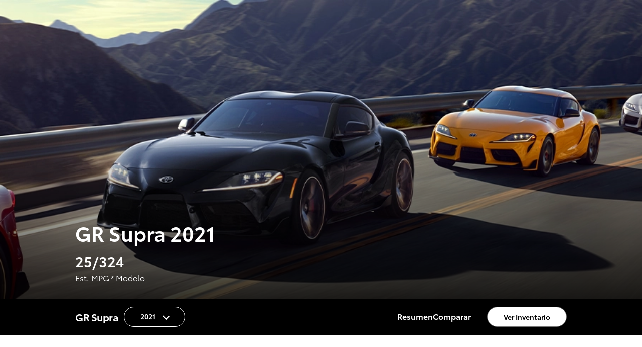

--- FILE ---
content_type: text/html;charset=utf-8
request_url: https://www.toyotacertificados.com/grsupra/2021
body_size: 24911
content:
<!--
* Copyright 2020 Adobe. All rights reserved.
* This file is licensed to you under the Apache License, Version 2.0 (the "License");
* you may not use this file except in compliance with the License. You may obtain a copy
* of the License at http://www.apache.org/licenses/LICENSE-2.0
*
* Unless required by applicable law or agreed to in writing, software distributed under
* the License is distributed on an "AS IS" BASIS, WITHOUT WARRANTIES OR REPRESENTATIONS
* OF ANY KIND, either express or implied. See the License for the specific language
* governing permissions and limitations under the License.
-->
<!DOCTYPE html>
<html lang="es">
  <head>
  <meta charset="UTF-8"/>
  <title>Toyota GR Supra 2021 Usado | Vehículo Usado Certificado Toyota</title>
  
  <meta name="description" content="Encuentre un GR Supra 2021 usado cerca de usted y obtenga más información sobre los modelos Toyota GR Supra usados, ​características, inventario y más."/>
  <meta name="template" content="content-page-template"/>
  <meta name="viewport" content="width=device-width, initial-scale=1, maximum-scale=1"/>

  
  
  
  
  

  
  

  

  
    <script defer="defer" type="text/javascript" src="https://rum.hlx.page/.rum/@adobe/helix-rum-js@%5E2/dist/rum-standalone.js" data-routing="env=prod,tier=publish,ams=Toyota Motor North America (ES)"></script>
<link rel="canonical" href="https://www.toyotacertified.com/grsupra/2021"/>
  

  
    
    
      <link rel="alternate" hreflang="en" href="https://www.toyotacertified.com/grsupra/2021"/>
      <link rel="alternate" hreflang="es" href="https://www.toyotacertified.com/grsupra/2021"/>
    
  

  
    <link as="image" rel="preload" href="https://toyotaassets.scene7.com/is/image/toyota/GR%20Supra_2021_Mobile?fit=constrain&fmt=webp&qlt=80&wid=390"/>
  

  


  <!-- /* left blank intiontionally */ -->
  

    




<meta name="theme-color" content="#000000"/>


<meta property="tcuv-configuration" content="{&#34;gmapsPublic&#34;:&#34;AIzaSyCR1tNOaRwyGQjLMNoWqh_ezw39nj0PRAU&#34;,&#34;gmapsToken&#34;:&#34;18727&#34;,&#34;oatMsPublic&#34;:&#34;mlMXJubxFIOt3inCNu0GdrJim7npAE4giOFBhsDs&#34;,&#34;oatMsClientId&#34;:&#34;a4f367d87f3a4411806097ca4777a930&#34;,&#34;oatMsEndpoint&#34;:&#34;https://www.ws.public.oatms.tms.aws.toyota.com&#34;,&#34;inventoryEndpoint&#34;:&#34;https://api.toyotainventory.com/&#34;,&#34;inventoryToken&#34;:&#34;tcuv&#34;,&#34;imageUrl&#34;:&#34;https://images.toyotainventory.com/&#34;,&#34;disKey&#34;:&#34;MgPx3ANOic23bDeaE8dLy2ZvZeDSUf0N6f4zLhjj&#34;,&#34;disUrl&#34;:&#34;https://www.ws.disrest.tms.aws.toyota.com/disrest/getDealers/v3&#34;,&#34;carfaxPartnerKey&#34;:&#34;RY45KWUtzcPwJSAVjQ1YVLLL&#34;,&#34;carfaxPartnerCode&#34;:&#34;TOY_0&#34;,&#34;slpEndpoint&#34;:&#34;https://api.slp.toyota.com/leads&#34;,&#34;slpKey&#34;:&#34;NHPsBCs2Q35cgunAlw3g9397wvnGB4a36HE9XIVb&#34;,&#34;restEndpoint&#34;:&#34;/rest/&#34;,&#34;challengeUrlEN&#34;:&#34;https://dc7136f8713f.edge.sdk.awswaf.com/dc7136f8713f/854b6d7749e8/challenge.js&#34;,&#34;challengeUrlES&#34;:&#34;https://dc7136f8713f.edge.sdk.awswaf.com/dc7136f8713f/a9b352b99412/challenge.js&#34;,&#34;vapiUrl&#34;:&#34;https://api.vapims.tms.aws.toyota.com&#34;,&#34;vapiApiKey&#34;:&#34;4s9v91036IheXuQxecgTt8e0ZEGaROAjvxpUvJxt&#34;,&#34;vcrUrl&#34;:&#34;https://asset-master.configurator.toyota.com&#34;,&#34;vcrApiKey&#34;:&#34;EpVx5k2cYW3NuPvg6aBEi29nzeKFO0ZJ3vgvx8NB&#34;}"/>
<meta property="tcuv-disclaimers" content="{&#34;carplay&#34;:{&#34;key&#34;:&#34;carplay&#34;,&#34;text&#34;:&#34;Las aplicaciones y servicios están sujetos a cambio en cualquier momento sin previo aviso. Pueden aplicar costos de datos. La funcionalidad de Apple CarPlay® requiere un iPhone® compatible conectado con un cable de datos aprobado a un puerto USB. Apple CarPlay® es una marca registrada de Apple Inc. &#34;,&#34;ariaLabel&#34;:null},&#34;pe_apr&#34;:{&#34;key&#34;:&#34;pe_apr&#34;,&#34;text&#34;:&#34;Tasa de porcentaje anual (APR). El costo de tu crédito expresado como tasa anual.&#34;,&#34;ariaLabel&#34;:null},&#34;pe_downPayment&#34;:{&#34;key&#34;:&#34;pe_downPayment&#34;,&#34;text&#34;:&#34;Este es un estimado de la cantidad de dinero en efectivo que se debe pagar al firmar la transacción excluyendo cualquier incentivo, reembolso o monto neto de intercambio. &#34;,&#34;ariaLabel&#34;:null},&#34;sequoia_space&#34;:{&#34;key&#34;:&#34;sequoia_space&#34;,&#34;text&#34;:&#34;Incluido en SR5 y Limited. No está disponible en modelos Platinum.&#34;,&#34;ariaLabel&#34;:null},&#34;2026_Sienna_MPG&#34;:{&#34;key&#34;:&#34;2026_Sienna_MPG&#34;,&#34;text&#34;:&#34;Toyota Sienna 2026 vs. competidores 2026. Información de los sitios web de los fabricantes con fecha válida del 10/3/2025. Excluye vehículos eléctricos. El mpg estimado por la EPA para los modelos Sienna FWD 2026 es de 36 ciudad/36 ctra./36 combinado. Úsalo solo para propósitos de comparación. El millaje variará por muchas razones, incluyendo la condición de tu vehículo y cómo/dónde manejes. Visita www.fueleconomy.gov.&#34;,&#34;ariaLabel&#34;:null},&#34;fuel_time&#34;:{&#34;key&#34;:&#34;fuel_time&#34;,&#34;text&#34;:&#34;La duración de carga de combustible varía según la presión del combustible de hidrógeno y la temperatura ambiental.&#34;,&#34;ariaLabel&#34;:null},&#34;charging_cable&#34;:{&#34;key&#34;:&#34;charging_cable&#34;,&#34;text&#34;:&#34;Los tomacorrientes eléctricos para usar con el cable de carga de doble voltaje deben ser instalados por un electricista licenciado y calificado. Se requiere un tomacorriente NEMA 14-50 de 240 V para la carga de Nivel 2.&#34;,&#34;ariaLabel&#34;:null},&#34;gr_ratings&#34;:{&#34;key&#34;:&#34;gr_ratings&#34;,&#34;text&#34;:&#34;La clasificación se logró usando la gasolina prémium sin plomo requerida de 91 octanos o superior para el GR Supra 2.0, y de 93 octanos o superior para el GR Supra 3.0. Si no se usa combustible prémium, el rendimiento disminuirá.&#34;,&#34;ariaLabel&#34;:null},&#34;siriusxm2019&#34;:{&#34;key&#34;:&#34;siriusxm2019&#34;,&#34;text&#34;:&#34;SiriusXM® requiere una suscripción de Sirius XM Radio Inc. Si usas el servicio después del período de prueba, el plan se renovará automáticamente a partir de esa fecha y se harán cargos según el método de pago y con las tarifas vigentes. Aplican impuestos y tarifas. Para cancelar, llama a SiriusXM al 1-866-635-2349. Para ver todos los términos del Acuerdo del Cliente de SiriusXM, visita www.siriusxm.com. Todas las tarifas y programaciones están sujetas a cambios. No todos los vehículos o aparatos pueden recibir todos los servicios de SiriusXM. La información y funciones vigentes pueden no estar disponibles en todas las ubicaciones o receptores. ©2021 Sirius XM Radio Inc. SiriusXM y todas las marcas y logos son marcas registradas de Sirius XM Radio Inc. &#34;,&#34;ariaLabel&#34;:null},&#34;extra_cost&#34;:{&#34;key&#34;:&#34;extra_cost&#34;,&#34;text&#34;:&#34;Color con costo extra.&#34;,&#34;ariaLabel&#34;:null},&#34;cargo&#34;:{&#34;key&#34;:&#34;cargo&#34;,&#34;text&#34;:&#34;Carga y capacidad de carga limitadas por el peso y la distribución. Mantén siempre la carga y el área de carga aseguradas apropiadamente.   &#34;,&#34;ariaLabel&#34;:null},&#34;bluetooth_compatible&#34;:{&#34;key&#34;:&#34;bluetooth_compatible&#34;,&#34;text&#34;:&#34;La palabra y logotipo Bluetooth® son marcas registradas a nombre de Bluetooth SIG, Inc. y cualquier uso de éstas hecho por Toyota es bajo licencia. Un teléfono compatible con capacidad Bluetooth®  debe ser previamente comunicado con el sistema. El rendimiento del teléfono depende del programa, la cobertura y el proveedor. &#34;,&#34;ariaLabel&#34;:null},&#34;10&#34;:{&#34;key&#34;:&#34;10&#34;,&#34;text&#34;:&#34;Basado en datos de venta de los Servicios Financieros Toyota durante el año fiscal 2017 y en declaraciones financieras de concesionarios Toyota.&#34;,&#34;ariaLabel&#34;:null},&#34;pe_credit&#34;:{&#34;key&#34;:&#34;pe_credit&#34;,&#34;text&#34;:&#34;Por favor selecciona un estimado de puntaje de crédito para mostrar planes de pago de arrendamiento, financiamiento, tarifas y ofertas.&#34;,&#34;ariaLabel&#34;:null},&#34;11&#34;:{&#34;key&#34;:&#34;11&#34;,&#34;text&#34;:&#34;Para Vehículos Híbridos Usados Certificados Toyota, la bomba de gasolina y la computadora de control del motor son componentes con cobertura bajo la Garantía Limitada del Tren de Potencia del Vehículo Usado Certificado Toyota.&#34;,&#34;ariaLabel&#34;:null},&#34;volts&#34;:{&#34;key&#34;:&#34;volts&#34;,&#34;text&#34;:&#34;Clasificado para 12 voltios. Consulta el Manual del Propietario para ver limitaciones y más información.&#34;,&#34;ariaLabel&#34;:null},&#34;12&#34;:{&#34;key&#34;:&#34;12&#34;,&#34;text&#34;:&#34;Pero solamente si el daño es el resultado directo de una falla mecánica o de un componente del motor bajo cobertura.&#34;,&#34;ariaLabel&#34;:null},&#34;13&#34;:{&#34;key&#34;:&#34;13&#34;,&#34;text&#34;:&#34;Pero solamente si el daño es el resultado directo de una falla mecánica o de un componente de la transmisión/caja de transferencia bajo cobertura.&#34;,&#34;ariaLabel&#34;:null},&#34;14&#34;:{&#34;key&#34;:&#34;14&#34;,&#34;text&#34;:&#34;Pero solamente si el daño es el resultado directo de una falla mecánica o de un componente del eje de tracción bajo cobertura.&#34;,&#34;ariaLabel&#34;:null},&#34;Kevlar&#34;:{&#34;key&#34;:&#34;Kevlar&#34;,&#34;text&#34;:&#34;Kevlar® es una marca registrada de E.I. du Pont de Nemours and Company.\r\n&#34;,&#34;ariaLabel&#34;:null},&#34;15&#34;:{&#34;key&#34;:&#34;15&#34;,&#34;text&#34;:&#34;Asegúrate de obedecer las leyes de tránsito y siempre estar atento a las condiciones de la carretera y del tráfico. Las aplicaciones/servicios varían de acuerdo al teléfono/proveedor y la funcionalidad depende de muchos factores. Ciertas aplicaciones usan una gran cantidad de datos y tú eres responsable por los cargos. Las aplicaciones y servicios están sujetos a cambio. Visita toyota.com/espanol/entune para más detalles.&#34;,&#34;ariaLabel&#34;:null},&#34;tow_hitch&#34;:{&#34;key&#34;:&#34;tow_hitch&#34;,&#34;text&#34;:&#34;Antes de remolcar, confirma que tu vehículo y el remolque sean compatibles, que estén debidamente enganchados y cargados y que tengas todo el equipo adicional necesario. No sobrepases las Clasificaciones de Peso y sigue todas las instrucciones en tu &lt;i>Manual del Propietario&lt;/i>. El máximo que puedes remolcar depende del peso en vacío más el peso total de cualquier carga, pasajeros y equipo adicional del vehículo. &#39;Equipo adicional del vehículo&#39; incluye equipo adicional incluido/opcional y accesorios agregados por el fabricante, concesionarios y/u otros propietarios del vehículo. La única forma de saber con certeza cuál es el peso en vacío del vehículo es pesarlo sin pasajeros o carga. &#34;,&#34;ariaLabel&#34;:null},&#34;16&#34;:{&#34;key&#34;:&#34;16&#34;,&#34;text&#34;:&#34;Millaje estimado por la EPA es de 51 ciudad/49 carretera/50 combinado para el 2016. El millaje real variará.&#34;,&#34;ariaLabel&#34;:null},&#34;17&#34;:{&#34;key&#34;:&#34;17&#34;,&#34;text&#34;:&#34;Millaje estimado por la EPA para el 2016. El millaje real variará.&#34;,&#34;ariaLabel&#34;:null},&#34;18&#34;:{&#34;key&#34;:&#34;18&#34;,&#34;text&#34;:&#34;Basado en los datos del fabricante para el volumen de carga detrás de los asientos de la segunda fila; segmento SUV pequeña, modelos del año 2013.&#34;,&#34;ariaLabel&#34;:null},&#34;19&#34;:{&#34;key&#34;:&#34;19&#34;,&#34;text&#34;:&#34;El MPG estimado por la EPA para el Camry Hybrid LE es de 43 ciudad/39 ctra./41 combinado para el 2016. El millaje real variará.   &#34;,&#34;ariaLabel&#34;:null},&#34;mechanical_failure&#34;:{&#34;key&#34;:&#34;mechanical_failure&#34;,&#34;text&#34;:&#34;Disponible si el vehículo no funciona debido a la falla mecánica de un componente cubierto. Requiere aprobación previa de Toyota Financial Services. Se requerirán recibos válidos para el reembolso.&#34;,&#34;ariaLabel&#34;:&#34;Mechanical Failure&#34;},&#34;btphone&#34;:{&#34;key&#34;:&#34;btphone&#34;,&#34;text&#34;:&#34;El rendimiento de los teléfonos compatibles con Bluetooth® variará según la versión del software del teléfono, la cobertura y el proveedor de servicios inalámbricos.&#34;,&#34;ariaLabel&#34;:null},&#34;2026_4Runner_MPG&#34;:{&#34;key&#34;:&#34;2026_4Runner_MPG&#34;,&#34;text&#34;:&#34;Clasificación de MPG proyectado estimado por la EPA de 20 ciudad/26 ctra./22 combinado para la 4Runner SR5 RWD, TRD Sport RWD y TRD Sport Premium RWD 2026; de 19 ciudad/25 ctra./21 combinado para la 4Runner SR5 4WD, TRD Sport 4WD, TRD Sport Premium 4WD, TRD Off-Road 4WD y TRD Off-Road Premium 4WD 2026; de 20 ciudad/24 ctra./22 combinado para la 4Runner Limited RWD 2026; de 20 ciudad/24 ctra./21 combinado para la 4Runner Limited 4WD 2026 y de 23 ciudad/24 ctra./23 combinado para la 4Runner TRD Off-Road Hybrid 4WD, TRD Off-Road Premium Hybrid 4WD, Limited Hybrid 4WD, Platinum, TRD Pro y Trailhunter 2026, según fue establecido por el fabricante. Los estimados de la EPA no estaban disponibles al momento de la publicación. Úsalo solo para propósitos de comparación. Tu millaje variará por muchas razones, incluyendo la condición de tu vehículo y cómo/dónde manejes. Visita www.fueleconomy.gov.&#34;,&#34;ariaLabel&#34;:null},&#34;4&#34;:{&#34;key&#34;:&#34;4&#34;,&#34;text&#34;:&#34;Los componentes relacionados con el sistema híbrido están cubiertos por 8 años o 100,000 millas, lo que ocurra primero, a partir de la fecha original de uso cuando el auto fue vendido como nuevo. La batería HV puede tener una cobertura más larga bajo la garantía de emisiones. Consulta la Garantía del Propietario y la Guía de Mantenimiento para más información.&#34;,&#34;ariaLabel&#34;:null},&#34;5&#34;:{&#34;key&#34;:&#34;5&#34;,&#34;text&#34;:&#34;Los CARFAX® Vehicle History Reports™ son un requerimiento para todos los Vehículos Usados Certificados Toyota. Visita tu concesionario local para más información.&#34;,&#34;ariaLabel&#34;:null},&#34;jbl&#34;:{&#34;key&#34;:&#34;jbl&#34;,&#34;text&#34;:&#34;JBL® es una marca registrada de Harman International Industries, Inc. &#34;,&#34;ariaLabel&#34;:null},&#34;Steering_assist&#34;:{&#34;key&#34;:&#34;Steering_assist&#34;,&#34;text&#34;:&#34;La alerta de manejo en carril con dirección asistida está diseñada para leer las líneas visibles del carril bajo ciertas condiciones. En caso de detectar una desviación de carril, emite alertas visuales y auditivas, y además efectúa una leve corrección a la dirección. No es un sistema para prevenir colisiones ni sustituye el manejo seguro y atento. Su eficacia depende de muchos factores, incluyendo las condiciones de la carretera, el clima y el vehículo. Consulta el Manual del Propietario para ver limitaciones y más información.&#34;,&#34;ariaLabel&#34;:null},&#34;6&#34;:{&#34;key&#34;:&#34;6&#34;,&#34;text&#34;:&#34; Las tarifas mencionadas son para precios estándar de autos nuevos y no incluyen ofertas especiales de autos nuevos ni tarifas subvencionadas.&#34;,&#34;ariaLabel&#34;:null},&#34;SiriusXM&#34;:{&#34;key&#34;:&#34;SiriusXM&#34;,&#34;text&#34;:&#34;El periodo de prueba y la disponibilidad del servicio puede variar según el modelo o año del modelo. El servicio se suspenderá automáticamente al culminar tu periodo de prueba, a menos que decidas continuar con el servicio. Si no deseas disfrutar de tu prueba, puedes cancelar llamando al número que aparece a continuación. Todos los servicios de SiriusXM requieren una suscripción y cada uno se vende por separado a través de SiriusXM, después del periodo de prueba. Servicio sujeto al Acuerdo del Cliente y la Política de Privacidad de SiriusXM. Visitawww.siriusxm.com para ver los términos completos y cómo cancelar el servicio, lo que incluye llamar al 1-866-635-2349. Algunos servicios y funciones están sujetos a las capacidades del dispositivo y a la disponibilidad de la ubicación. Todas las tarifas, el contenido y las funciones están sujetos a cambios. SiriusXM, Pandora y todos los logos relacionados son marcas registradas de Sirius XM Radio Inc. y sus respectivas subsidiarias.&#34;,&#34;ariaLabel&#34;:null},&#34;7&#34;:{&#34;key&#34;:&#34;7&#34;,&#34;text&#34;:&#34;Se aplican limitaciones al reembolso diario. Vista tu concesionario de Vehículos Usados Certificados Toyota participante para más detalles.&#34;,&#34;ariaLabel&#34;:null},&#34;8&#34;:{&#34;key&#34;:&#34;8&#34;,&#34;text&#34;:&#34;Los períodos de cobertura de tiempo y millaje para los planes de Vehículos Usados Certificados se miden desde la fecha en que el vehículo se entregó por primera vez en servicio como un vehículo nuevo y con cero millas. Los períodos de cobertura de tiempo y millaje para los planes de los Vehículos Usados Certificados se miden a partir del vencimiento del extenso plan de garantía limitada de los Vehículos Usados Certificados Toyota. La cobertura vence al alcanzar el tiempo máximo o el millaje del período de cobertura seleccionado, lo que ocurra primero. Consulta el Acuerdo para conocer los términos, condiciones y todas las restricciones. El programa no está disponible en todos los estados.&#34;,&#34;ariaLabel&#34;:null},&#34;9&#34;:{&#34;key&#34;:&#34;9&#34;,&#34;text&#34;:&#34;Revisa el Acuerdo de Servicio Técnico del vehículo para obtener más información sobre la cobertura de los componentes, servicios y limitaciones de los reembolsos. Se requieren recibos válidos para todos los reembolsos.&#34;,&#34;ariaLabel&#34;:null},&#34;remote_connect&#34;:{&#34;key&#34;:&#34;remote_connect&#34;,&#34;text&#34;:&#34;Úsalo solamente cuando estés consciente de lo que rodea al vehículo y cuando sea legal y seguro hacerlo (no enciendas el motor remotamente si el vehículo está en un espacio cerrado o si hay un niño adentro, por ejemplo). Remote Connect depende de que el aparato telemático esté funcionando, una conexión celular, la recepción de la señal GPS satelital y otros factores fuera del control de Toyota, los que pueden limitar el funcionamiento o disponibilidad del sistema. El servicio puede variar por vehículo y región. Se requiere registro y descargas de aplicaciones. Aplican Términos de Uso. Pueden aplicar costos de datos. El encendido/apagado remoto no está disponible en vehículos equipados con transmisión manual. Los servicios están sujetos a cambio en cualquier momento sin previo aviso. Consulta las precauciones de uso y limitaciones de servicio en el &lt;i>Manual del Propietario&lt;/i> y en &lt;a href=&#39;https://www.toyota.com/espanol/connected-services/&#39; target=&#39;_blank&#39; rel=&#39;noopener noreferrer&#39;>https://www.toyota.com/espanol/connected-services/&lt;/a> para más información. Para más información sobre las prácticas de recopilación, uso, distribución y retención de datos por parte Toyota, por favor visita &lt;a href=&#39;https://www.toyota.com/privacyvts/&#39; target=&#39;_blank&#39; rel=&#39;noopener noreferrer&#39;>https://www.toyota.com/privacyvts/&lt;/a>. &#34;,&#34;ariaLabel&#34;:null},&#34;conditions&#34;:{&#34;key&#34;:&#34;conditions&#34;,&#34;text&#34;:&#34;Las condiciones ambientales pueden limitar la efectividad y la visibilidad puede verse afectada. Consulta el Manual del Propietario para ver limitaciones y más información.&#34;,&#34;ariaLabel&#34;:null},&#34;bsm&#34;:{&#34;key&#34;:&#34;bsm&#34;,&#34;text&#34;:&#34;No dependas exclusivamente del monitor de punto ciego. Siempre mira por encima de tu hombro y usa tu señal de giro. Hay limitaciones en la función, detección y rango del monitor. Consulta el &lt;i>Manual del Propietario&lt;/i> para ver limitaciones y más información.&#34;,&#34;ariaLabel&#34;:null},&#34;20&#34;:{&#34;key&#34;:&#34;20&#34;,&#34;text&#34;:&#34;Cumple con el estándar federal de emisión Tier-2/Bin-3.&#34;,&#34;ariaLabel&#34;:null},&#34;21&#34;:{&#34;key&#34;:&#34;21&#34;,&#34;text&#34;:&#34;Los componentes cubiertos están sujetos a cambios. Consulta el Acuerdo para obtener información completa.&#34;,&#34;ariaLabel&#34;:null},&#34;22&#34;:{&#34;key&#34;:&#34;22&#34;,&#34;text&#34;:&#34;Las opciones de financiamiento de vehículos y los productos de pago y protección de vehículos están disponibles a través de los concesionarios Toyota participantes y Toyota Motor Credit Corporation (TMCC) y Toyota Motor Insurance Services, Inc. (TMIS) respectivamente. Los productos y servicios están sujetos a aprobación crediticia. No todos los solicitantes calificarán. Es posible que los programas no estén disponibles en todas las áreas. Los programas están sujetos a cambios o terminación en cualquier momento. Consulta con tu concesionario Toyota para conocer los términos, restricciones, elegibilidad estatal y compatibilidad del programa. Toyota Financial Services es una marca de servicio utilizada por Toyota Motor Credit Corporation (TMCC) y Toyota Motor Insurance Services, Inc. (TMIS) y sus subsidiarias. TMCC es el apoderado y administrador autorizado de Toyota Lease Trust.&#34;,&#34;ariaLabel&#34;:null},&#34;23&#34;:{&#34;key&#34;:&#34;23&#34;,&#34;text&#34;:&#34;Los servicios de audio de SiriusXM® requieren de una suscripción que se vende por separado a través de Sirius XM Radio Inc. Si decides continuar tu servicio después del período de prueba, el plan de suscripción que elijas se renovará automáticamente a partir de esa fecha y se harán cargos de acuerdo al método de pago que escogiste bajo las tarifas vigentes de esa fecha. Aplican impuestos y tarifas. Para cancelar, debes llamar a SiriusXM al 1-866-635-2349. Para ver todos los términos del Acuerdo del Cliente de SiriusXM, visita www.siriusxm.com. Todas las tarifas y programaciones están sujetas a cambios. No todos los vehículos o aparatos son capaces de recibir todos los servicios ofrecidos por SiriusXM. La información y funciones vigentes pueden no estar disponibles en todas las ubicaciones o en todos los receptores. © 2021 Sirius XM Radio Inc. SiriusXM y todas las marcas y logos relacionados son marcas registradas de Sirius XM Radio Inc. &#34;,&#34;ariaLabel&#34;:null},&#34;afls&#34;:{&#34;key&#34;:&#34;afls&#34;,&#34;text&#34;:&#34;De noche, los faros delanteros adaptivos \&#34;siguen\&#34; las ruedas delanteras al girar, ayudándote a ver mejor lo que hay a la vuelta de la esquina.&#34;,&#34;ariaLabel&#34;:null},&#34;24&#34;:{&#34;key&#34;:&#34;24&#34;,&#34;text&#34;:&#34;Los Vehículos Usados Certificados Toyota pueden incluir acceso de cortesía al servicio Entune, según la fecha de primer uso (DOFU) del vehículo original. Si el acceso de cortesía ha expirado, los usuarios pueden optar por continuar con su acceso al servicio Entune y/o al servicio de datos por una tarifa de acceso mensual. Consulta con el concesionario para obtener información completa.&#34;,&#34;ariaLabel&#34;:null},&#34;brake_asst&#34;:{&#34;key&#34;:&#34;brake_asst&#34;,&#34;text&#34;:&#34;La asistencia de frenado está diseñada para ayudar al conductor a aprovechar al máximo las ventajas del Sistema de Frenos Antibloqueo (ABS). No sustituye las prácticas de manejo seguro. La efectividad de los frenos depende del mantenimiento apropiado del vehículo, y de la condición de los neumáticos y de la carretera. Consulta el &lt;i>Manual del Propietario&lt;/i> para más información. &#34;,&#34;ariaLabel&#34;:null},&#34;25&#34;:{&#34;key&#34;:&#34;25&#34;,&#34;text&#34;:&#34;Los servicios de asistencia en carretera son ofrecidos por y a través de Cross Country Motor Club Inc. y Cross Country Motor Club of California Inc. &#34;,&#34;ariaLabel&#34;:null},&#34;27&#34;:{&#34;key&#34;:&#34;27&#34;,&#34;text&#34;:&#34;No todos los accesorios son compatibles o están disponibles en todas las áreas para este vehículo al usar esta configuración. Por favor, contact al concesionario para más información, disponibilidad y precio.&#34;,&#34;ariaLabel&#34;:null},&#34;28&#34;:{&#34;key&#34;:&#34;28&#34;,&#34;text&#34;:&#34;Estimado MPGe del Prius Prime 2017. El MPGe actual variará y depende de muchos factores, incluyendo técnicas de recarga, el estilo de manejo, las condiciones de la carretera y tráfico, la temperatura exterior, los niveles del control del aire acondicionado, el peso de la carga/carga útil, presión de los neumáticos apropiada, mantenimiento del vehículo, cuántos años de uso tiene la batería y cambios en costos de energía. La capacidad de la batería se deteriora con el tiempo y uso.&#34;,&#34;ariaLabel&#34;:null},&#34;29&#34;:{&#34;key&#34;:&#34;29&#34;,&#34;text&#34;:&#34;Válido solo en los concesionarios autorizados de vehículos eléctricos de pila de combustible Mirai en los Estados Unidos continentales. Consulta el concesionario para obtener detalles y exclusiones. &#34;,&#34;ariaLabel&#34;:null},&#34;audio_intnav&#34;:{&#34;key&#34;:&#34;audio_intnav&#34;,&#34;text&#34;:&#34;Asegúrate de obedecer la leyes de tránsito y siempre estar atento a las condiciones de la carretera y del tráfico. La precisión y disponibilidad de la información provista por el sistema de navegación depende de muchos factores. Usa tu sentido común cuando dependas de la información provista. Todos los servicios y programaciones están sujetos a cambios. Los servicios no están disponibles en todas las ciudades o carreteras. Las actualizaciones pueden estar disponibles en tu concesionario por un cargo adicional. Consulta el Manual del Propietario para más información.&#34;,&#34;ariaLabel&#34;:null},&#34;fuel_delivery&#34;:{&#34;key&#34;:&#34;fuel_delivery&#34;,&#34;text&#34;:&#34;No incluye vehículos eléctricos ni de pila de combustible, estos vehículos pueden ser remolcados a estaciones autorizadas de recarga o de combustible). La entrega de combustible no se aplicará a los vehículos eléctricos y de pila de combustible.&#34;,&#34;ariaLabel&#34;:null},&#34;homelink&#34;:{&#34;key&#34;:&#34;homelink&#34;,&#34;text&#34;:&#34;HomeLink® y el icono de la casa HomeLink® son marcas registradas de Gentex Corporation.&#34;,&#34;ariaLabel&#34;:null},&#34;Corolla_tires&#34;:{&#34;key&#34;:&#34;Corolla_tires&#34;,&#34;text&#34;:&#34;Los neumáticos de alto rendimiento suelen experimentar un mayor desgaste que los neumáticos convencionales. La durabilidad del neumático puede ser de 24,000 o menos, dependiendo de las condiciones de manejo.&#34;,&#34;ariaLabel&#34;:null},&#34;cargo_disclaimer&#34;:{&#34;key&#34;:&#34;cargo_disclaimer&#34;,&#34;text&#34;:&#34;Carga y capacidad de carga limitadas por el peso y la distribución. Siempre mantén la carga y el área de carga aseguradas apropiadamente.&#34;,&#34;ariaLabel&#34;:null},&#34;safety_connect&#34;:{&#34;key&#34;:&#34;safety_connect&#34;,&#34;text&#34;:&#34;Safety Connect® depende de factores fuera del control de Toyota, incluido un aparato telemático que esté funcionando, una conexión celular, la recepción de la señal GPS satelital y la disponibilidad de una red inalámbrica compatible, todos los cuales pueden limitar o impedir la funcionalidad o disponibilidad del sistema, incluyendo la capacidad de contactar al centro de respuesta o recibir apoyo de emergencia. Se requiere reporte policial de vehículo robado para usar el localizador del vehículo robado. Ciertas funciones podrían requerir la aplicación de Toyota. Se requiere registro. Se requiere suscripción después de la prueba. El servicio está sujeto a cambio en cualquier momento sin previo aviso. Aplican Términos de Uso. Pueden aplicar costos de datos. El servicio puede variar por vehículo y región. Consulta las precauciones de uso y limitaciones de servicio en el Manual del Propietario y en https://www.toyota.com/espanol/connected-services para más información. Para más información sobre las prácticas de recopilación, uso, distribución y retención de datos por parte de Toyota Connected Services, por favor visita https://www.toyota.com/privacyvts/.&#34;,&#34;ariaLabel&#34;:null},&#34;epa_2017yarisiaauto&#34;:{&#34;key&#34;:&#34;epa_2017yarisiaauto&#34;,&#34;text&#34;:&#34;El estimado EPA para el Yaris iA 2017de transmisión automática es de 32 ciudad/40 carretera/35 combinado MPG. El millaje real variará.&#34;,&#34;ariaLabel&#34;:null},&#34;jbl_clarifi&#34;:{&#34;key&#34;:&#34;jbl_clarifi&#34;,&#34;text&#34;:&#34;JBL® y Clari-Fi™ son marcas registradas de Harman International Industries, Incorporated.&#34;,&#34;ariaLabel&#34;:null},&#34;bz_2026_vs_2025_range_disclaimer&#34;:{&#34;key&#34;:&#34;bz_2026_vs_2025_range_disclaimer&#34;,&#34;text&#34;:&#34;* Clasificación de alcance total de manejo combinado de 314 millas estimado por la EPA para la bZ4X XLE FWD Plus 2026, en comparación con un alcance total de manejo combinado de 252 millas estimado por la EPA para la bZ4X XLE 2025, usando los estándares preliminares del procedimiento de pruebas de la EPA para vehículos completamente cargados operados en condiciones ideales de manejo. Úsalo solo para propósitos de comparación. El alcance real variará y puede disminuir significativamente dependiendo de la velocidad, temperatura exterior, uso de accesorios, cómo/dónde manejes, tus hábitos de carga y otros factores. La capacidad de la batería también disminuye con el tiempo y el uso, lo que reducirá el alcance. Visita &lt;a href=&#39;http://www.fueleconomy.gov&#39; target=&#39;_blank&#39; rel=&#39;noopener noreferrer&#39;>www.fueleconomy.gov&lt;/a> y consulta el &lt;i>Manual del Propietario&lt;/i> para más información.&#34;,&#34;ariaLabel&#34;:null},&#34;30&#34;:{&#34;key&#34;:&#34;30&#34;,&#34;text&#34;:&#34;La duración de carga de combustible varía según la presión del combustible de hidrógeno y la temperatura ambiental.&#34;,&#34;ariaLabel&#34;:null},&#34;31&#34;:{&#34;key&#34;:&#34;31&#34;,&#34;text&#34;:&#34;TMS U.S.A. no es responsable de la función correcta de las estaciones ni de sus construcciones en curso. Las fechas operativas proyectadas son estimadas y están sujetas a cambios como resultado del proceso de solicitud de permisos/aprobación, proceso de construcción y proceso de certificación de estaciones.&#34;,&#34;ariaLabel&#34;:null},&#34;32&#34;:{&#34;key&#34;:&#34;32&#34;,&#34;text&#34;:&#34;Las fechas operativas proyectadas de las estaciones de hidrógeno son los mejores estimados de TMS U.S.A sobre cuándo las estaciones estarán disponibles para el uso de los clientes que compren el Mirai, de acuerdo a una representación del progreso de la construcción realizada por California Governor&#39;s Office of Business and Economic Development (Go-Biz). Los estimados de fechas operativas están basados en la fecha de inicio de construcción. &#34;,&#34;ariaLabel&#34;:null},&#34;epa_2019yarisat&#34;:{&#34;key&#34;:&#34;epa_2019yarisat&#34;,&#34;text&#34;:&#34;El MPG estimado por la EPA para el Yaris de transmisión automática es de 32 ciudad/40 carretera/35 combinado para el 2019. El millaje real variará.&#34;,&#34;ariaLabel&#34;:null},&#34;33&#34;:{&#34;key&#34;:&#34;33&#34;,&#34;text&#34;:&#34;La garantía de 8 años or 100,000 millas (lo que ocurra primero) de piezas importantes de la pila de combustible, incluyendo la consola de pila y la unidad de control de potencia eléctrica, tanques de hidrógeno de pila de combustible, paquete de batería híbrida y ECU, compresor de aire de pila de combustible, convertidor de impulso y ECU, módulo de control híbrido (módulo de control para el manejo de potencia) y carga de combustible de hidrógeno ECU. &#34;,&#34;ariaLabel&#34;:null},&#34;34&#34;:{&#34;key&#34;:&#34;34&#34;,&#34;text&#34;:&#34;La extenso plan de garantía limitada vence al cumplir 12 meses desde la fecha de compra del Vehículos Usado Certificado Toyota o al pasar las 12,000 millas en el odómetro desde la fecha de compra. Cubre cualquier reparación o reemplazo de componentes que fallen con un uso normal debido a un defecto en los materiales o mano de obra. (Cobertura disponible en los Estados Unidos continentales y Canadá.)&#34;,&#34;ariaLabel&#34;:null},&#34;35&#34;:{&#34;key&#34;:&#34;35&#34;,&#34;text&#34;:&#34;La cobertura comienza a partir la fecha de compra del Vehículo Usado Certificado Toyota (TCUV) o 100,000 millas recorridas. El programa está disponible en los Estados Unidos continentales, D.C., Alaska y Canadá. Consulta el Suplemento de Garantía de TCUV para más detalles.&#34;,&#34;ariaLabel&#34;:null},&#34;36&#34;:{&#34;key&#34;:&#34;36&#34;,&#34;text&#34;:&#34;La duración de carga de combustible varía según la presión del combustible de hidrógeno y la temperatura ambiental.&#34;,&#34;ariaLabel&#34;:null},&#34;corolla_misc&#34;:{&#34;key&#34;:&#34;corolla_misc&#34;,&#34;text&#34;:&#34;*No todas las características mencionadas están disponibles. Esto depende del año del modelo del vehículo y el equipamiento de los Corolla Usados Certificados Toyota disponibles.&#34;,&#34;ariaLabel&#34;:null},&#34;37&#34;:{&#34;key&#34;:&#34;37&#34;,&#34;text&#34;:&#34;TMS U.S.A. no es responsable de la función correcta de las estaciones ni de sus construcciones en curso. Las fechas operativas proyectadas son estimadas y están sujetas a cambios como resultado del proceso de solicitud de permisos/aprobación, proceso de construcción y proceso de certificación de estaciones.&#34;,&#34;ariaLabel&#34;:null},&#34;highlander_misc&#34;:{&#34;key&#34;:&#34;highlander_misc&#34;,&#34;text&#34;:&#34;*No todas las características mencionadas están disponibles. Esto depende del año del modelo del vehículo y el equipamiento de los Highlander Usados Certificados Toyota disponibles.&#34;,&#34;ariaLabel&#34;:null},&#34;38&#34;:{&#34;key&#34;:&#34;38&#34;,&#34;text&#34;:&#34;Las fechas operativas proyectadas de las estaciones de hidrógeno son los mejores estimados de TMS U.S.A sobre cuándo las estaciones estarán disponibles para el uso de los clientes que compren el Mirai, de acuerdo a una representación del progreso de la construcción realizada por California Governor&#39;s Office of Business and Economic Development (Go-Biz). Los estimados de fechas operativas están basados en la fecha de inicio de construcción. &#34;,&#34;ariaLabel&#34;:null},&#34;39&#34;:{&#34;key&#34;:&#34;39&#34;,&#34;text&#34;:&#34;Válido solo en los concesionarios autorizados de vehículos eléctricos de pila de combustible Mirai en los Estados Unidos continentales. Consulta el concesionario para obtener detalles y exclusiones. &#34;,&#34;ariaLabel&#34;:null},&#34;screen2020&#34;:{&#34;key&#34;:&#34;screen2020&#34;,&#34;text&#34;:&#34;Asegúrate de obedecer las leyes de tráfico y de estar atento a las condiciones de la carretera y del tráfico en todo momento. &#34;,&#34;ariaLabel&#34;:null},&#34;rcta&#34;:{&#34;key&#34;:&#34;rcta&#34;,&#34;text&#34;:&#34;No dependas exclusivamente del sistema de alerta de cruce posterior. Siempre mira por encima de tu hombre y usa los retrovisores para confirmar si está despejado hacia atrás. Hay limitaciones en la función, detección y rango del monitor. Consulta el &lt;i>Manual del Propietario&lt;/i> para ver limitaciones y más información.&#34;,&#34;ariaLabel&#34;:null},&#34;HAC&#34;:{&#34;key&#34;:&#34;HAC&#34;,&#34;text&#34;:&#34;•\tLa asistencia en subida está diseñada para minimizar el retroceso en subidas empinadas. No sustituye las prácticas de manejo seguro y cauteloso. Factores tales como la velocidad, la inclinación, las condiciones de la superficie y el modo de manejar del conductor pueden afectar la efectividad de HAC para prevenir una pérdida de control. Consulta el Manual del Propietario para ver limitaciones y más información. *La vista del monitor multiterreno es limitada y puede verse afectada por las condiciones ambientales. Consulta el Manual del Propietario para ver limitaciones y más información.&#34;,&#34;ariaLabel&#34;:null},&#34;epa_2021venza&#34;:{&#34;key&#34;:&#34;epa_2021venza&#34;,&#34;text&#34;:&#34;Estimado por la EPA de 40 mpg ciudad/37 carretera/39 combinado para el Venza 2021. Usar para propósitos de comparación solamente. Tu millaje variará por muchas razones, incluyendo la condición de tu vehículo y cómo/dónde conduces. Visita www.fueleconomy.gov.&#34;,&#34;ariaLabel&#34;:null},&#34;mirai_compcard&#34;:{&#34;key&#34;:&#34;mirai_compcard&#34;,&#34;text&#34;:&#34;Combustible de cortesía por tres años o $15,000 máximo, lo que ocurra primero. El periodo de tres años empieza en la fecha de activación de la tarjeta o 90 días después de la venta del vehículo o fecha de inicio de arrendamiento, lo que sea más reciente. La tarjeta de combustible no es transferible. El Mirai es un vehículo eléctrico de pila de combustible de potencia generada a base de hidrógeno, el cual debe cargar combustible en estaciones de hidrógeno en conformidad a los niveles de calidad y protocolo de interfaz de combustible de hidrógeno más recientes establecidos por la Sociedad de Ingenieros Automovilísticos (SAE), o por las leyes que pueden establecer precedencia sobre dichos niveles de calidad de la SAE. Consulta tu Mirai Hydrogen Stations Locator App en Entune™, &lt;a href=&#39;http://www.toyota.com&#39; target=&#39;_blank&#39; rel=&#39;noopener noreferrer&#39;>www.toyota.com&lt;/a>, o llama al centro de atención al cliente de Toyota al 800-331-4331 para obtener información sobre estaciones de combustible de hidrógeno disponibles para el Mirai.  &#34;,&#34;ariaLabel&#34;:null},&#34;entune2019&#34;:{&#34;key&#34;:&#34;entune2019&#34;,&#34;text&#34;:&#34;Asegúrate de obedecer las leyes de tráfico y de estar atento a las condiciones de la carretera y del tráfico en todo momento. Las aplicaciones/servicios varían de acuerdo al teléfono/proveedor y la funcionalidad depende de muchos factores. Ciertas aplicaciones usan una gran cantidad de datos; tú eres responsable por los cargos. Las aplicaciones y servicios están sujetos a cambio. Visita toyota.com/espanol/entune para más información.&#34;,&#34;ariaLabel&#34;:null},&#34;immpg&#34;:{&#34;key&#34;:&#34;immpg&#34;,&#34;text&#34;:&#34;iA 2016 con transmisión automática. MPG estimado por la EPA de 33 ciudad/42 carretera. El millaje real variará.&#34;,&#34;ariaLabel&#34;:null},&#34;amazon2019&#34;:{&#34;key&#34;:&#34;amazon2019&#34;,&#34;text&#34;:&#34;Amazon, Alexa y los logotipos relacionados son marcas comerciales de Amazon.com, Inc. o sus afiliados. Algunas funciones requieren una señal adecuada y tecnología/conectividad de smartphones. No todas las funciones de Amazon Alexa están disponibles para uso en el vehículo. Ver la aplicación aplicable para información. Para usar Alexa en el vehículo es necesario descargar Toyota+Alexa. Pueden aplicar costos de datos para ciertas funciones. Las aplicaciones, los precios y los servicios están sujetos a cambios sin aviso. Para más información, visita https://www.toyota.com/espanol/audiomultimedia. Para más información sobre las prácticas de recopilación, uso, distribución y retención de datos por parte de Toyota, visita https://www.toyota.com/privacyvts/.&#34;,&#34;ariaLabel&#34;:null},&#34;mpg_sienna2022&#34;:{&#34;key&#34;:&#34;mpg_sienna2022&#34;,&#34;text&#34;:&#34;Sienna 2022 vs. competidores 2021 y 2022. Información de los sitios web de los fabricantes con fecha válida de 9/01/2021. Excluye vehículos eléctricos. Estimados de mpg por la EPA de 36 ciudad/36 ctra./36 combinado para los modelos Sienna FWD 2022. Úsalo para propósitos de comparación solamente. El millaje variará por muchas razones, incluyendo la condición de tu vehículo y como/donde manejas. Visita www.fueleconomy.gov.&#34;,&#34;ariaLabel&#34;:null},&#34;highlander2020&#34;:{&#34;key&#34;:&#34;highlander2020&#34;,&#34;text&#34;:&#34;Highlander 2020 vs. competidores 2020. Información de los sitios web de los fabricantes con fecha válida de 09/19/19. &#34;,&#34;ariaLabel&#34;:null},&#34;trailer_swaycntrl&#34;:{&#34;key&#34;:&#34;trailer_swaycntrl&#34;,&#34;text&#34;:&#34;El Control de Estabilidad del Remolque (TSC) es un sistema electrónico diseñado para ayudar al conductor a mantener el control del vehículo bajo condiciones adversas. No sustituye las prácticas de manejo seguro. Factores tales como la velocidad, las condiciones de la carretera, el clima y el modo de manejar del conductor pueden afectar la efectividad del TSC para prevenir una pérdida de control. Consulta el &lt;i>Manual del Propietario&lt;/i> para ver limitaciones y más información.  &#34;,&#34;ariaLabel&#34;:null},&#34;amz_alexa&#34;:{&#34;key&#34;:&#34;amz_alexa&#34;,&#34;text&#34;:&#34;Amazon, Alexa, y todos los logos relacionados son marcas registradas de Amazon.com, Inc. o sus afiliadas. Ciertas funciones requieren una señal adecuada y conectividad/tecnología del smartphone. No todas las funcionalidades de Amazon Alexa están disponibles para uso en el vehículo. Consulta la aplicación aplicable para más información. La descarga de la aplicación Toyota+Alexa es requerida para usar Alexa en el vehículo. Pueden aplicar costos de datos para algunas funciones. Las aplicaciones, precios y servicios están sujetos a cambios sin previo aviso. Para obtener más información, visita &lt;a href=&#39;https://www.toyota.com/espanol/audio-multimedia&#39;>https://www.toyota.com/espanol/audio-multimedia&lt;/a> Para más información sobre las prácticas de recopilación, uso, distribución y retención de datos por parte de Toyota, por favor visita &lt;a href=&#39;https://www.toyota.com/privacyvts/&#39;>https://www.toyota.com/privacyvts/&lt;/a>.&#34;,&#34;ariaLabel&#34;:null},&#34;headphones&#34;:{&#34;key&#34;:&#34;headphones&#34;,&#34;text&#34;:&#34;Los auriculares son solo para el uso de los pasajeros. No los uses mientras manejes.&#34;,&#34;ariaLabel&#34;:null},&#34;panoramic&#34;:{&#34;key&#34;:&#34;panoramic&#34;,&#34;text&#34;:&#34;El monitor de vista panorámica no ofrece una vista completa del área que rodea el vehículo. Mira alrededor de tu vehículo para confirmar que no haya obstáculos. Consulta el Manual del Propietario para ver limitaciones.\r\n&#34;,&#34;ariaLabel&#34;:&#34;Panoramic Glass Roof&#34;},&#34;payload&#34;:{&#34;key&#34;:&#34;payload&#34;,&#34;text&#34;:&#34;Antes de remolcar, confirma que tu vehículo y el remolque sean compatibles, que estén debidamente enganchados y cargados y que tengas todo el equipo adicional necesario. No sobrepases las Clasificaciones de Peso y sigue todas las instrucciones en tu Manual del Propietario. El máximo que puedes remolcar depende del peso en vacío más el peso total de cualquier carga, pasajeros y equipo adicional del vehículo. &#39;Equipo adicional del vehículo&#39; incluye equipo adicional incluido/opcional y accesorios agregados por el fabricante, concesionarios y/u otros propietarios del vehículo. La única forma de saber con certeza cuál es el peso en vacío del vehículo es pesarlo sin pasajeros o carga.&#34;,&#34;ariaLabel&#34;:null},&#34;camry_misc&#34;:{&#34;key&#34;:&#34;camry_misc&#34;,&#34;text&#34;:&#34;*No todas las características mencionadas están disponibles. Esto depende del año del modelo del vehículo y el equipamiento de los Camry Usados Certificados Toyota disponibles.&#34;,&#34;ariaLabel&#34;:null},&#34;ics&#34;:{&#34;key&#34;:&#34;ics&#34;,&#34;text&#34;:&#34;El Sonar de Despeje Inteligente (ICS) está diseñado para ayudar a los conductores a evitar posibles colisiones a velocidades de 9 mph o menos. Algunos factores del vehículo y del ambiente, como la forma, el tamaño y la composición de un objeto, pueden afectar a la efectividad del sistema. Mira siempre alrededor del vehículo y usa los espejos retrovisores para confirmar que no haya obstáculos. Consulta el Manual del Propietario para ver limitaciones y más información.&#34;,&#34;ariaLabel&#34;:null},&#34;tssmain&#34;:{&#34;key&#34;:&#34;tssmain&#34;,&#34;text&#34;:&#34;La efectividad de Toyota Safety Sense™ depende de muchos factores, incluyendo las condiciones de la carretera, el clima y el vehículo. Los conductores son responsables de su propia seguridad al manejar. Pon atención a lo que te rodea y maneja seguro en todo momento. Consulta el &lt;i>Manual del Propietario&lt;/i> para ver limitaciones y más información.&#34;,&#34;ariaLabel&#34;:null},&#34;Roadside_Assistance&#34;:{&#34;key&#34;:&#34;Roadside_Assistance&#34;,&#34;text&#34;:&#34;A partir de la fecha de compra del Vehículo Usado Certificado Toyota (TCUV). Cubre la mayoría de los servicios, incluyendo neumáticos pinchados, apertura de puertas, arranques de emergencia, entrega de combustible de hasta 3 galones (no más de dos veces al mes) y remolque por falla mecánica o recuperación por colisión hasta el concesionario Toyota más cercano, excepto los vehículos de combustible alternativo, incluyendo vehículos eléctricos y de pila de combustible, los cuales pueden ser remolcados a estaciones autorizadas de recarga o de combustible. Los servicios ofrecidos excluyen cualquier repuesto requerido. Programa disponible en los Estados Unidos continentales y Canadá. Pueden aplicar restricciones y exclusiones.. Consulta el Suplemento de Garantía de TCUV para más información.&#34;,&#34;ariaLabel&#34;:&#34;Roadside Assistance&#34;},&#34;auto_highbeam&#34;:{&#34;key&#34;:&#34;auto_highbeam&#34;,&#34;text&#34;:&#34;Las luces altas automáticas operan a velocidades mayores de 25 mph. Ciertos factores como el parabrisas sucio, el clima, la luz y el terreno pueden limitar la eficacia, requiriendo que el conductor opere las luces altas manualmente.&#34;,&#34;ariaLabel&#34;:null},&#34;automatic_braking&#34;:{&#34;key&#34;:&#34;automatic_braking&#34;,&#34;text&#34;:&#34;A velocidades de 9 mph o menos, la Asistencia para Estacionarse (delantera y trasera) con Frenado Automatizado (PA con AB) está diseñada para ayudar a los conductores a evitar posibles colisiones con objetos estáticos cercanos cuando el vehículo está en marcha (Drive) o en reversa o cuando tu vehículo está en reversa y hay vehículos aproximándose hacia ti. No dependas únicamente del PA con AB. Mira siempre alrededor del vehículo y usa los espejos retrovisores para confirmar que no haya obstáculos. Ciertas condiciones ambientales y del vehículo, incluyendo la forma, tamaño y composición de un objeto, pueden afectar la efectividad del sistema. Consulta el Manual del Propietario para ver limitaciones y más detalles.&#34;,&#34;ariaLabel&#34;:null},&#34;hybrid_caution&#34;:{&#34;key&#34;:&#34;hybrid_caution&#34;,&#34;text&#34;:&#34;¡PRECAUCIÓN! Al manejar un vehículo híbrido debes poner especial atención al área que rodea el vehículo. Debido a que el vehículo hace poquísimo ruido cuando se encuentra en modo solo eléctrico, los peatones, ciclistas u otras personas y vehículos en el área pueden no percatarse que el vehículo está arrancando o que se les aproxima, por eso ten mucho cuidado cuando manejes.&#34;,&#34;ariaLabel&#34;:null},&#34;off_roadinggeneric&#34;:{&#34;key&#34;:&#34;off_roadinggeneric&#34;,&#34;text&#34;:&#34;Los modelos Toyota o los modelos aquí mostrados están diseñados para cumplir con la mayoría de los requerimientos del manejo off-road, pero la actividad off-road es en sí peligrosa y puede causar daños al vehículo. Toyota fomenta el manejo responsable para protegerte a ti, tu vehículo y el medio ambiente. Los cinturones de seguridad deben ser usados en todo momento. No permitas que los pasajeros viajen en el área de carga&#34;,&#34;ariaLabel&#34;:null},&#34;michelin&#34;:{&#34;key&#34;:&#34;michelin&#34;,&#34;text&#34;:&#34;Michelin es una marca registrada de Michelin North America, Inc.&#34;,&#34;ariaLabel&#34;:null},&#34;ev_mode2019&#34;:{&#34;key&#34;:&#34;ev_mode2019&#34;,&#34;text&#34;:&#34;El modo EV te permite operar únicamente con la energía de la batería a velocidades bajas para distancias cortas y en circunstancias limitadas, como en un estacionamiento. Las diferentes condiciones pueden impedir o limitar su uso. Consulta el Manual del Propietario para ver limitaciones y más información.&#34;,&#34;ariaLabel&#34;:null},&#34;airbag_systems&#34;:{&#34;key&#34;:&#34;airbag_systems&#34;,&#34;text&#34;:&#34;Los sistemas de bolsas de aire son sistemas de retención suplementarios, diseñados para inflarse sólo bajo ciertas condiciones y en ciertos tipos de colisiones severas. Para disminuir el riesgo de lesiones causadas por el despliegue de una bolsa de aire, usa siempre los cinturones de seguridad y siéntate en posición vertical en el centro del asiento, lo más atrás posible. No pongas objetos enfrente de la bolsa de aire ni alrededor del respaldo del asiento. No utilices sillas de coche para niños orientadas mirando hacia atrás en ningún asiento delantero. Consulta el Manual del Propietario para ver limitaciones y más información. &#34;,&#34;ariaLabel&#34;:null},&#34;camryhybrid_2021mpg&#34;:{&#34;key&#34;:&#34;camryhybrid_2021mpg&#34;,&#34;text&#34;:&#34;EPA-estimado de 28 city/39 hwy/32 combined mpg for 2021 Camry LE, SE and SE Nightshade Edition; 27 city/38 hwy/31 combined mpg for 2021 Camry XLE 4-Cylinder and XSE 4-Cylinder; 22 city/33 hwy/26 combined mpg for 2021 Camry XLE V6; 22 city/32 hwy/26 combined mpg for 2021 Camry XSE V6; 21 city/31 hwy/25 combined mpg for 2021 Camry TRD; 51 city/53 hwy/52 combined mpg for 2021 Camry LE Hybrid; and 44 city/47 hwy/46 combined mpg for 2021 Camry SE Hybrid, XLE Hybrid and XSE Hybrid. Use for comparison purposes only. Your mileage will vary for many reasons, including your vehicle&#39;s condition and how/where you drive. See www.fueleconomy.gov&#34;,&#34;ariaLabel&#34;:null},&#34;entune&#34;:{&#34;key&#34;:&#34;entune&#34;,&#34;text&#34;:&#34;Asegúrate de obedecer las leyes de tránsito y siempre estar atento a las condiciones de la carretera y del tráfico. Las aplicaciones/servicios varían de acuerdo al teléfono/proveedor y la funcionalidad depende de muchos factores. Ciertas aplicaciones usan una gran cantidad de datos y tú eres responsable por los cargos. Las aplicaciones y servicios están sujetos a cambio en cualquier momento sin previo aviso. Visita toyota.com/espanol/entune para más información.&#34;,&#34;ariaLabel&#34;:null},&#34;smart_stoptech&#34;:{&#34;key&#34;:&#34;smart_stoptech&#34;,&#34;text&#34;:&#34;La Smart Stop Technology® solo funciona bajo ciertas aplicaciones simultáneas del pedal de freno y del acelerador. Cuando se activa, el sistema reducirá la potencia para asistir a los frenos a detener el vehículo. Factores tales como la velocidad, las condiciones en la carretera y el modo de manejar del conductor pueden tener un impacto en la distancia de frenado. La Tecnología Smart Stop® no sustituye un manejo seguro y atento ni garantiza un frenado instantáneo. Consulta el Manual del Propietario para detalles más información. &#34;,&#34;ariaLabel&#34;:null},&#34;dynamic_navigation&#34;:{&#34;key&#34;:&#34;dynamic_navigation&#34;,&#34;text&#34;:&#34;Requiere una cobertura de servicio celular adecuada y fuerte señal de GPS. Es posible que no funcione en todas las áreas. El servicio puede variar por vehículo y región. Visita tu concesionario Toyota para detalles y exclusiones.&#34;,&#34;ariaLabel&#34;:null},&#34;camry_2023&#34;:{&#34;key&#34;:&#34;camry_2023&#34;,&#34;text&#34;:&#34;MPG estimado por la EPA es de 28 ciudad/39 ctra./32 combinado para el Camry LE, SE y SE Nightshade Edition 2023; de 27 ciudad/38 ctra./31 combinado para el Camry XLE 4 cil. y XSE 4 cil. 2023; de 22 ciudad/33 ctra./26 combinado para el Camry XLE V6 2023; de 22 ciudad/32 ctra./26 combinado para el Camry XSE V6 2023; de 21 ciudad/31 ctra./25 combinado para el Camry TRD 2023; de 51 ciudad/53 ctra./52 combinado para el Camry LE Hybrid 2023; y de 44 ciudad/47 ctra./46 combinado para el Camry SE Hybrid, XLE Hybrid y XSE Hybrid 2023. Úsalo solo para propósitos de comparación. El millaje real variará por muchas razones, incluyendo la condición de tu vehículo y como/donde manejas. Visita www.fueleconomy.gov.&#34;,&#34;ariaLabel&#34;:null},&#34;apple&#34;:{&#34;key&#34;:&#34;apple&#34;,&#34;text&#34;:&#34;Apple y el logo de Apple son marcas registradas de Apple Inc., registradas en Estados Unidos y en otros países. &#34;,&#34;ariaLabel&#34;:null},&#34;mpg_camryhybrid2022&#34;:{&#34;key&#34;:&#34;mpg_camryhybrid2022&#34;,&#34;text&#34;:&#34;Millaje estimado por la EPA de 28 ciudad/39 ctra./32 combinado para el Camry LE, SE y SE Nightshade Edition 2022; 27 ciudad/38 ctra./31 combinado para el Camry XLE 4 cil. y XSE 4 cil. 2022; 22 ciudad/33 ctra./26 combinado para el Camry XLE V6 2022; 22 ciudad/32 ctra./26 combinado para el Camry XSE V6 2022; 21 ciudad/31 ctra./25 combinado para el Camry TRD 2022; 51 ciudad/53 ctra./52 combinado para el Camry LE Hybrid 2022; y 44 ciudad/47 ctra./46 combinado para el Camry SE Hybrid, XLE Hybrid y XSE Hybrid 2022. Úsalo para propósitos de comparación solamente. El millaje real variará por muchas razones, incluyendo la condición de tu vehículo y como/donde manejas. Visita www.fueleconomy.gov. &#34;,&#34;ariaLabel&#34;:null},&#34;softex&#34;:{&#34;key&#34;:&#34;softex&#34;,&#34;text&#34;:&#34;SofTex® es una marca registrada de Toyota Motor Sales, U.S.A., Inc. &#34;,&#34;ariaLabel&#34;:null},&#34;18_tires&#34;:{&#34;key&#34;:&#34;18_tires&#34;,&#34;text&#34;:&#34;La durabilidad del neumático puede ser considerablemente menor que el millaje esperado, dependiendo de las condiciones de manejo.&#34;,&#34;ariaLabel&#34;:null},&#34;wi-fi_connect&#34;:{&#34;key&#34;:&#34;wi-fi_connect&#34;,&#34;text&#34;:&#34;Requiere servicio inalámbrico y un vehículo elegible. La cobertura y el servicio no están disponibles en todas partes. Válido solo en los Estados Unidos contiguos y Alaska. No manejes distraído. Visita att.com/toyota para términos y condiciones.&#34;,&#34;ariaLabel&#34;:null},&#34;gr_nav2&#34;:{&#34;key&#34;:&#34;gr_nav2&#34;,&#34;text&#34;:&#34;Disponible en el GR Supra 2.0 y 3.0 con paquete Safety and Technology, 3.0 Premium y A91-CF Edition. Incluye prueba de 4 años, excepto la asistencia en carretera mejorada que dura un periodo de 2 años. Se requiere suscripción pagada al vencer el periodo de prueba. Los servicios dependen de que el aparato telemático esté funcionando, una conexión celular, la información del mapa de navegación, la recepción de la señal GPS satelital y otros factores, todos los cuales pueden limitar la funcionalidad o disponibilidad del sistema, incluyendo la capacidad de contactar al centro de respuesta o recibir apoyo de emergencia. Se requiere reporte policial de vehículo robado para usar el localizador del vehículo robado. Las aplicaciones y servicios están sujetos a cambio en cualquier momento sin previo aviso. Pueden aplicar costos de datos. Consulta tu Manual del Propietario o supraconnect.com para ver limitaciones y más información del servicio, y para más información sobre las prácticas de recopilación, uso, distribución y retención de datos por parte de Supra Connect, por favor visita los Términos y Condiciones de Supra Connect. &#34;,&#34;ariaLabel&#34;:null},&#34;gr_nav3&#34;:{&#34;key&#34;:&#34;gr_nav3&#34;,&#34;text&#34;:&#34;Disponible en el GR Supra 2.0 y 3.0 con paquete Safety and Technology, 3.0 Premium y A91-CF Edition. Incluye prueba de 4 años. Se requiere suscripción pagada al vencer el periodo de prueba. La navegación debe estar funcionando y el destino final debe haber sido ingresado para que el servicio funcione. El servicio depende de que el aparato telemático esté funcionando, una conexión celular, la recepción de la señal GPS satelital y otros factores, todos los cuales pueden limitar la funcionalidad o disponibilidad del sistema. Los servicios no están disponibles en todas las ciudades o carreteras. Usa tu sentido común cuando dependas de la información provista. El servicio está sujeto a cambio en cualquier momento sin previo aviso. Consulta el Manual del Propietario de tu sistema de navegación o visita supraconnect.com para ver limitaciones y más información del servicio.&#34;,&#34;ariaLabel&#34;:null},&#34;gr_nav4&#34;:{&#34;key&#34;:&#34;gr_nav4&#34;,&#34;text&#34;:&#34;Disponible en el GR Supra 2.0 y 3.0 con paquete Safety and Technology, 3.0 Premium y A91-CF Edition. Las aplicaciones están disponibles solo en dispositivos iOS, varían según la compañía de teléfono y están sujetas a cambios en cualquier momento sin previo aviso. Pueden aplicar costos de datos. Visita www.supraconnect.com para más información.&#34;,&#34;ariaLabel&#34;:null},&#34;modelNameDisclaim&#34;:{&#34;key&#34;:&#34;modelNameDisclaim&#34;,&#34;text&#34;:&#34;REPLACE&#34;,&#34;ariaLabel&#34;:null},&#34;pcd_pd&#34;:{&#34;key&#34;:&#34;pcd_pd&#34;,&#34;text&#34;:&#34;El Sistema Pre-Colisión (PCS) con Detector de Peatones (PD) está diseñado para determinar si un impacto es inevitable y ayudar a reducir la velocidad y daño del impacto en ciertas colisiones frontales que involucren a un vehículo o un peatón. el PCS con PD no sustituye el manejo seguro y atento. La efectividad del sistema depende de muchos factores como la velocidad, tamaño y posición de los peatones, y las condiciones del clima, luz y la carretera. Consulta el &lt;em>Manual del Propietario&lt;/em> para ver limitaciones y más información. &#34;,&#34;ariaLabel&#34;:null},&#34;precollision&#34;:{&#34;key&#34;:&#34;precollision&#34;,&#34;text&#34;:&#34;El sistema precolisión de a baja velocidad funciona a velocidades de 18-mph o menos. Está diseñado para asistir al conductor, pero es la responsabilidad del conductor prestar atención a los alrededores del vehículo. El sistema no puede prevenir todas las colisiones y su funcionamiento depende de las condiciones de la carretera, el clima y y el vehículo. Consulta el Manual del Propietario para ver limitaciones y más información.&#34;,&#34;ariaLabel&#34;:null},&#34;dynamic_navigation2&#34;:{&#34;key&#34;:&#34;dynamic_navigation2&#34;,&#34;text&#34;:&#34;Dynamic Navigation depende de factores fuera del control de Toyota, incluyendo un aparato telemático que esté funcionando, una conexión celular, la recepción de la señal GPS satelital y la disponibilidad de una red inalámbrica compatible, todos los cuales pueden limitar o impedir la funcionalidad o disponibilidad del sistema. Los servicios no están disponibles en todas las ciudades o carreteras. Usa tu sentido común cuando dependas de la información provista. El servicio puede variar por vehículo y región. Se requiere registro. Se requiere suscripción después de la prueba. Aplican Términos de Uso. Pueden aplicar costos de datos. Consulta el Manual del Propietario y en https://www.toyota.com/espanol/connected-services para ver limitaciones y más detalles. Para más información sobre las prácticas de de recopilación, uso, distribución y retención de datos por parte de Toyota Connected Services, por favor visita https://www.toyota.com/privacyvts/.&#34;,&#34;ariaLabel&#34;:null},&#34;monitor&#34;:{&#34;key&#34;:&#34;monitor&#34;,&#34;text&#34;:&#34;El sistema de monitoreo de la presión de los neumáticos alerta al conductor cuando la presión de los neumáticos está demasiado baja.  Para un buen rendimiento y menor desgaste, la presión de los neumáticos debe verificarse regularmente con un medidor; no dependas únicamente del sistema de monitoreo. Consulta el Manual del Propietario para ver limitaciones y más información. &#34;,&#34;ariaLabel&#34;:null},&#34;afs&#34;:{&#34;key&#34;:&#34;afs&#34;,&#34;text&#34;:&#34;Por la noche, los faros delanteros con iluminación delantera adaptable &#39;siguen&#39; las ruedas delanteras al girar, esto te ayuda a ver mejor lo que está por llegar en la esquina.&#34;,&#34;ariaLabel&#34;:null},&#34;epa_2024_rav4&#34;:{&#34;key&#34;:&#34;epa_2024_rav4&#34;,&#34;text&#34;:&#34;Alcance de manejo eléctrico estimado por la EPA de 42 millas para la RAV4 Prime 2024 cuando está completamente cargada. Úsalo solo para propósitos de comparación. El millaje real variará por muchas razones, incluyendo la condición de tu vehículo y como/donde manejas. Visita www.fueleconomy.gov. &#34;,&#34;ariaLabel&#34;:null},&#34;pe_term&#34;:{&#34;key&#34;:&#34;pe_term&#34;,&#34;text&#34;:&#34;La duración de un contrato de financiamiento, usualmente es expresada en meses. Por ejemplo: 24 meses o 36 meses.&#34;,&#34;ariaLabel&#34;:null},&#34;highlanderhybrid_mpg&#34;:{&#34;key&#34;:&#34;highlanderhybrid_mpg&#34;,&#34;text&#34;:&#34;Clasificación proyectada de estimados por la EPA para el 2021. Los estimados por la EPA no estaban disponibles al momento de la publicación. El millaje real variará.&#34;,&#34;ariaLabel&#34;:null},&#34;smartwatch_not_compatible&#34;:{&#34;key&#34;:&#34;smartwatch_not_compatible&#34;,&#34;text&#34;:&#34;No todos los relojes inteligentes son compatibles con Remote Connect: Samsung Gear, Fitbit y Garmin no son compatibles.&#34;,&#34;ariaLabel&#34;:null},&#34;iqmpg&#34;:{&#34;key&#34;:&#34;iqmpg&#34;,&#34;text&#34;:&#34;El MPG estimado por la EPA para el iQ de transmisión automática es de 36 ciudad/37 carretera para el 2012. El millaje real variará.&#34;,&#34;ariaLabel&#34;:null},&#34;smartwatch&#34;:{&#34;key&#34;:&#34;smartwatch&#34;,&#34;text&#34;:&#34;No todos los relojes inteligentes son compatibles con Remote Connect: Samsung Gear, Fitbit, Garmin no son compatibles. &#34;,&#34;ariaLabel&#34;:null},&#34;safetyconnect_trial&#34;:{&#34;key&#34;:&#34;safetyconnect_trial&#34;,&#34;text&#34;:&#34;El periodo de prueba de Safety Connect® no tiene ningún costo adicional y comienza en la fecha original de la compra o arrendamiento de un vehículo nuevo. Después de que acaba el periodo de prueba, la suscripción pagada es requerida para tener acceso al servicio.&#34;,&#34;ariaLabel&#34;:null},&#34;nav_systemxm&#34;:{&#34;key&#34;:&#34;nav_systemxm&#34;,&#34;text&#34;:&#34;Asegúrate de obedecer la leyes de tránsito y siempre estar atento a las condiciones de la carretera y del tráfico. La precisión y disponibilidad de la información provista por el sistema de navegación depende de muchos factores. Usa tu sentido común para depender de la información provista. Todos los servicios y programaciones están sujetos a cambios. Los servicios no están disponibles en todas las ciudades o carreteras. Las actualizaciones pueden estar disponibles en tu concesionario por un cargo adicional. Consulta el &lt;i>Manual del Propietario&lt;/i> para detalles.  &#34;,&#34;ariaLabel&#34;:null},&#34;epa_2017&#34;:{&#34;key&#34;:&#34;epa_2017&#34;,&#34;text&#34;:&#34;Millaje estimado por la EPA para el 2017. El millaje real variará.&#34;,&#34;ariaLabel&#34;:null},&#34;epa_2018&#34;:{&#34;key&#34;:&#34;epa_2018&#34;,&#34;text&#34;:&#34;Millaje estimado por la EPA para el 2018. El millaje real variará.&#34;,&#34;ariaLabel&#34;:null},&#34;mpg_priusprime2022&#34;:{&#34;key&#34;:&#34;mpg_priusprime2022&#34;,&#34;text&#34;:&#34;MPGe estimado por la EPA para el Prius Prime 2022 es de 133 combinado. El MPGe es el equivalente de la EPA en eficiencia de combustible de gasolina para la operación en modo eléctrico. Millaje estimado por la EPA es de 55 ciudad/53 ctra./54 combinado. Úsalo para propósitos de comparación solamente. Tus MPGe/MPG variarán por muchas razones, incluyendo la condición de tu vehículo y como/donde manejas. Visita www.fueleconomy.gov. &#34;,&#34;ariaLabel&#34;:null},&#34;payload_roof&#34;:{&#34;key&#34;:&#34;payload_roof&#34;,&#34;text&#34;:&#34;No sobrecargues tu vehículo. Consulta el &lt;i>Manual del Propietario&lt;/i> sobre límites y restricciones de peso. Siempre mantén la carga y el área de carga aseguradas apropiadamente.  &#34;,&#34;ariaLabel&#34;:null},&#34;backup_camera&#34;:{&#34;key&#34;:&#34;backup_camera&#34;,&#34;text&#34;:&#34;La cámara de visión trasera no ofrece una visibilidad completa de la zona trasera del vehículo. Utiliza los espejos para mirar alrededor del vehículo, y confirma el espacio libre detrás del vehículo. Las condiciones ambientales pueden limitar la efectividad y la vista puede verse nublada. Consulta el Manual del Propietario para ver limitaciones y más información.&#34;,&#34;ariaLabel&#34;:null},&#34;ipod&#34;:{&#34;key&#34;:&#34;ipod&#34;,&#34;text&#34;:&#34;iPod® es una marca registrada de Apple Inc. Todos los derechos reservados.&#34;,&#34;ariaLabel&#34;:null},&#34;headphone_use&#34;:{&#34;key&#34;:&#34;headphone_use&#34;,&#34;text&#34;:&#34;Los auriculares son para el uso del pasajero solamente. No los utilices mientras estés conduciendo el vehículo.&#34;,&#34;ariaLabel&#34;:null},&#34;crawl_tacoma&#34;:{&#34;key&#34;:&#34;crawl_tacoma&#34;,&#34;text&#34;:&#34;El control de conducción a baja velocidad está diseñado para conducir en terrenos difíciles a baja velocidad. Le ayuda al conductor a controlar la aceleración y los frenos, permitiéndole enfocarse en controlar el volante. La Toyota Tacoma está diseñada para cumplir con los requerimientos de manejo off-road, pero la actividad de off-roading es en sí peligrosa. Los cinturones de seguridad deben ser usados en todo momento. Consulta el &lt;i>Manual del Propietario&lt;/i> para ver limitaciones y más información.  &#34;,&#34;ariaLabel&#34;:null},&#34;road&#34;:{&#34;key&#34;:&#34;road&#34;,&#34;text&#34;:&#34;Tu prioridad principal mientras estás manejando debe ser siempre concentrarte en la carretera. No uses el sistema de teléfono manos libres si te va a distraer.&#34;,&#34;ariaLabel&#34;:null},&#34;weather&#34;:{&#34;key&#34;:&#34;weather&#34;,&#34;text&#34;:&#34;El agua, el clima, la suciedad y otras condiciones también pueden hacer que el sensor no funcione correctamente o que opere involuntariamente. Consulta el Manual del Propietario para ver limitaciones. &#34;,&#34;ariaLabel&#34;:null},&#34;req_kdss&#34;:{&#34;key&#34;:&#34;req_kdss&#34;,&#34;text&#34;:&#34;Sistema de Suspensión Cinética Dinámica (KDSS).&#34;,&#34;ariaLabel&#34;:null},&#34;aux_disclaimer&#34;:{&#34;key&#34;:&#34;aux_disclaimer&#34;,&#34;text&#34;:&#34;La clasificación eléctrica de los interruptores auxiliares ya está preestablecida. Consulta el Manual del Propietario para obtener información adicional. Exceder la clasificación establecida por Toyota puede provocar un mayor riesgo de fallas y, potencialmente, de incendio.&#34;,&#34;ariaLabel&#34;:null},&#34;mpg_yaris2020&#34;:{&#34;key&#34;:&#34;mpg_yaris2020&#34;,&#34;text&#34;:&#34;MPG estimados por la EPA para el Yaris y Yaris Hatchback 2020 con transmisión automática de 32 ciudad/40 carretera/35 combinado y MPG para el Yaris con transmisión manual, de 30 ciudad/39 carretera/34 combinado. El millaje real variará.&#34;,&#34;ariaLabel&#34;:null},&#34;CPO_Phase1and2&#34;:{&#34;key&#34;:&#34;CPO_Phase1and2&#34;,&#34;text&#34;:&#34;Select Toyota Certified Used Vehicles for the Connected Services trial include: 4Runner (2020-2025), Avalon (2019-2022), bZ4X (2023-2025), Camry (2018-2025), C-HR (2019-2022), Corolla (2020-2025), Corolla Cross/CSUV (2022-2025), Corolla Hatch (2019-2025), Crown (2023-2025), Highlander (2019-2025), Grand Highlander (2023-2025), Land Cruiser (2018-2021 &amp; 2024-2025), Mirai (2018-2025), Prius (2018-2025), Prius Prime (2018-2025), Rav4 (2019-2025), Rav4 Prime (2021-2025), Sienna (2018-2025), Sequoia (2020-2025), Tacoma (2020-2025), Tundra (2020-2025), Venza (2021-2025).&#34;,&#34;ariaLabel&#34;:null},&#34;fsdrcc&#34;:{&#34;key&#34;:&#34;fsdrcc&#34;,&#34;text&#34;:&#34;El Control Automático de la Velocidad con Radar Dinámico (DRCC) de velocidad completa está diseñado para ayudar al conductor y no sustituye las prácticas de manejo seguro y atento. La eficacia del sistema depende de muchos factores, incluyendo las condiciones de la carretera, el clima y el tráfico. Los vehículos con transmisión manual tienen DRCC regular. Consulta el &lt;i>Manual del Propietario&lt;/i> para ver limitaciones y más información.  &#34;,&#34;ariaLabel&#34;:null},&#34;dynamic_nav2020&#34;:{&#34;key&#34;:&#34;dynamic_nav2020&#34;,&#34;text&#34;:&#34;Dynamic Navegation depende de un dispositivo telemático operativo, conexión celular, datos de los mapas de navegación y de la intensidad de la señal GPS, así como de otros factores que pueden limitar la funcionalidad o la disponibilidad del sistema y que son ajenos al control de Toyota. Los servicios no están disponibles en todas las ciudades o carreteras. Usa tu sentido común cuando dependas de la información provista. El servicio puede variar por vehículo y región. Se requiere registro. Aplican Términos de Uso. Consulta el Manual del Propietario y https://toyota.com/connected-services para más limitaciones y detalles. Para las prácticas de recopilación, uso, distribución y retención de datos por parte de Toyota, visita https://www.toyota.com/privacyvts/.&#34;,&#34;ariaLabel&#34;:null},&#34;tssp&#34;:{&#34;key&#34;:&#34;tssp&#34;,&#34;text&#34;:&#34;El sistema pre-colisión TSS está diseñado para ayudar a evitar o reducir la velocidad del choque y sus daños en ciertas colisiones frontales solamente. No sustituye el manejo seguro y atento. La eficacia del sistema depende de las condiciones de la carretera, el clima y el vehículo. Consulta el &lt;i>Manual del Propietario&lt;/i>.&#34;,&#34;ariaLabel&#34;:null},&#34;mpg_avalonhybrid2022&#34;:{&#34;key&#34;:&#34;mpg_avalonhybrid2022&#34;,&#34;text&#34;:&#34;Estimados proyectados de la clasificación de mpg por la EPA para el 2022 fueron establecidos por el fabricante. Las clasificaciones de la EPA no estaban disponibles al momento de la publicación. Úsalo solo para propósitos de comparación. El millaje real variará por muchas razones, incluyendo la condición de tu vehículo y como/donde manejas. Visita www.fueleconomy.gov.&#34;,&#34;ariaLabel&#34;:null},&#34;tundra_misc&#34;:{&#34;key&#34;:&#34;tundra_misc&#34;,&#34;text&#34;:&#34;*No todas las características mencionadas están disponibles. Esto depende del año del modelo del vehículo y el equipamiento de los Tundra Usados Certificados Toyota disponibles.&#34;,&#34;ariaLabel&#34;:null},&#34;iphone&#34;:{&#34;key&#34;:&#34;iphone&#34;,&#34;text&#34;:&#34;iPhone® es una marca registrada de Apple, Inc. Todos los derechos reservados. &#34;,&#34;ariaLabel&#34;:null},&#34;traffic_precaution&#34;:{&#34;key&#34;:&#34;traffic_precaution&#34;,&#34;text&#34;:&#34;Maneja siempre con precaución y obedece las leyes de tránsito.&#34;,&#34;ariaLabel&#34;:null},&#34;sli&#34;:{&#34;key&#34;:&#34;sli&#34;,&#34;text&#34;:&#34;No dependas exclusivamente de la función de Información del Límite de Velocidad (SLI). La SLI ofrece información al conductor cuando está disponible. Su efectividad depende de muchas condiciones. Usa el sentido común al utilizar la SLI y sigue las señales de límite de velocidad. Consulta el Manual del Propietario para ver limitaciones y más información.&#34;,&#34;ariaLabel&#34;:null},&#34;2026_Crown_Signia_MPG&#34;:{&#34;key&#34;:&#34;2026_Crown_Signia_MPG&#34;,&#34;text&#34;:&#34;MPG estimado por la EPA es de 39 ciudad/37 ctra./38 combinado para el Toyota Crown Signia 2026. Úsalo solo para propósitos de comparación. El millaje real variará por muchas razones, incluyendo la condición de tu vehículo y cómo/dónde manejes. Visita www.fueleconomy.gov.&#34;,&#34;ariaLabel&#34;:null},&#34;epa_2024_rav4mpge&#34;:{&#34;key&#34;:&#34;epa_2024_rav4mpge&#34;,&#34;text&#34;:&#34;Millaje estimado por la EPA de 94 MPGe combinado para la RAV4 Prime 2024. El MPGe es el equivalente de la EPA en eficiencia de combustible de gasolina para la operación en modo eléctrico. Estimado por la EPA de 38 MPG combinado para gasolina solamente. Úsalo solo para propósitos de comparación. Tu MPGe/MPG variará por muchas razones, incluyendo la condición de tu vehículo y como/donde manejas. Visita www.fueleconomy.gov.&#34;,&#34;ariaLabel&#34;:null},&#34;clari-fi&#34;:{&#34;key&#34;:&#34;clari-fi&#34;,&#34;text&#34;:&#34;Clari-Fi® es una marca registrada de Harman International Industries, Inc.&#34;,&#34;ariaLabel&#34;:null},&#34;scout_gps&#34;:{&#34;key&#34;:&#34;scout_gps&#34;,&#34;text&#34;:&#34;La app de Scout® GPS Link es compatible con algunos modelos. La disponibilidad y precisión de la información provista por Scout® GPS Link está sujeta a cambios en cualquier momento sin previo aviso y depende de muchos factores, incluyendo la conectividad del smartphone, la capacidad y la recepción celular. Siempre usa prácticas de manejo seguras y obedece las leyes de tránsito. Pueden aplicar costos de datos. Scout® y Telenav son marcas registradas de Telenav, Inc.&#34;,&#34;ariaLabel&#34;:null},&#34;qi_wireless&#34;:{&#34;key&#34;:&#34;qi_wireless&#34;,&#34;text&#34;:&#34;La recarga inalámbrica Qi puede no ser compatible con todos los teléfonos móviles, reproductores MP3/WMA y modelos similares. Cuando uses el sistema de recarga inalámbrica, evita poner objetos metálicos entre el cargador inalámbrico y el aparato móvil cuando se esté cargando. Hacerlo puede calentar los objetos metálicos y causar quemaduras.&#34;,&#34;ariaLabel&#34;:null},&#34;tssc&#34;:{&#34;key&#34;:&#34;tssc&#34;,&#34;text&#34;:&#34;Los conductores son responsables de su propia seguridad al manejar. Siempre pon atención a lo que te rodea y maneja seguro. La efectividad del sistema depende de muchos factores, incluyendo las condiciones de la carretera, el clima y el vehículo. Consulta el &lt;i>Manual del Propietario&lt;/i> para ver limitaciones y más información.&#34;,&#34;ariaLabel&#34;:null},&#34;mlp_apr&#34;:{&#34;key&#34;:&#34;mlp_apr&#34;,&#34;text&#34;:&#34;Vehículos mostrados con efectos visuales *APR disponible con plazos limitados hasta el vencimiento con crédito aprobado a través de Toyota Financial Services. No todos los clientes calificarán. La contribución del concesionario puede variar y afectar el precio. Debe recibir la entrega del concesionario y está sujeto a la disponibilidad del vehículo. Nulo donde esté prohibido. Expira $endDate.&#34;,&#34;ariaLabel&#34;:null},&#34;rallyrav4&#34;:{&#34;key&#34;:&#34;rallyrav4&#34;,&#34;text&#34;:&#34;La Rally RAV4 domina en la competición con solo cambios mínimos en su carrocería y se mantiene fiel al rendimiento y confianza que otorga Toyota. El equipo quitó el interior del modelo RAV4 SE y agregó una jaula antivuelco, asientos de carreras, arneses de 5 puntos y otros equipos de seguridad. Fueron modificaciones mínimas para competir y por seguridad que permitieron resaltar las capacidades centrales y de dureza del vehículo, y gracias a ello se obtuvieron excelentes resultados en la competencia. La Rally RAV4 continúa compitiendo sin modificaciones en el motor, el tren de transmisión o la transmisión. ¡Increíble!&#34;,&#34;ariaLabel&#34;:null},&#34;mirai_warranty&#34;:{&#34;key&#34;:&#34;mirai_warranty&#34;,&#34;text&#34;:&#34;Los componentes relacionados con el sistema híbrido están cubiertos por 8 años o 100,000 millas, lo que ocurra primero, desde la fecha original del primer uso cuando se venden como nuevos. La batería HV puede tener una cobertura más larga bajo la garantía de emisiones. Consulta el Manual del Propietario y la Guía de Mantenimiento para más detalles.&#34;,&#34;ariaLabel&#34;:null},&#34;vsc&#34;:{&#34;key&#34;:&#34;vsc&#34;,&#34;text&#34;:&#34;El control de estabilidad del vehículo es un sistema electrónico diseñado para ayudar al conductor a mantener el control del vehículo bajo condiciones adversas. No sustituye las prácticas de manejo seguro y atento. Factores tales como la velocidad, las condiciones en la carretera, el clima y el modo de manejar del conductor pueden afectar la efectividad del VSC para prevenir una pérdida de control. Consulta el &lt;i>Manual del Propietario&lt;/i> para más información.  &#34;,&#34;ariaLabel&#34;:null},&#34;carplay2019&#34;:{&#34;key&#34;:&#34;carplay2019&#34;,&#34;text&#34;:&#34;Las aplicaciones y los servicios están sujetos a cambios en cualquier momento sin previo aviso. Pueden aplicar costos de datos. La funcionalidad de Apple CarPlay® requiere un iPhone® compatible conectado con un cable de datos aprobado a un puerto USB. Apple CarPlay® es una marca registrada de Apple Inc.&#34;,&#34;ariaLabel&#34;:null},&#34;genuine_towhitch&#34;:{&#34;key&#34;:&#34;genuine_towhitch&#34;,&#34;text&#34;:&#34;La selección de un enganche de remolque genuino Toyota requerirá eliminar o desactivar el sensor de pie y la configuración de operación del sensor en tu vehículo debe estar desactivada. El agua, el clima, la suciedad y otras condiciones también pueden hacer que el sensor no funcione correctamente o que no funcione involuntariamente. Consulta el Manual del Propietario para ver limitaciones. &#34;,&#34;ariaLabel&#34;:null},&#34;advanced_park&#34;:{&#34;key&#34;:&#34;advanced_park&#34;,&#34;text&#34;:&#34;No dependas del estacionamiento avanzado y úsalo de acuerdo con las leyes aplicables. Presta siempre atención a lo que te rodea. Antes de operar, consulta el Manual del Propietario para ver limitaciones y más instrucciones.&#34;,&#34;ariaLabel&#34;:null},&#34;pe_tradeIn&#34;:{&#34;key&#34;:&#34;pe_tradeIn&#34;,&#34;text&#34;:&#34;El valor negociado real de tu vehículo podría ser diferente. Si el valor negociado real de tu intercambio es menor que el de tu avalúo, podrías necesitar hacer un pago inicial mayor (para financiamiento) o una reducción del costo capitalizado (para arrendamiento) para calificar para los términos de financiamiento o arrendamiento que has seleccionado. Tu avalúo es un estimado y no está basado en una inspección de tu vehículo. Tu concesionario y Toyota Financial Services no han participado y no están sujetos a este avalúo. Si el pago de tu vehículo existente excede la suma del valor de intercambio del vehículo más dinero en efectivo o reembolsos que puedes aplicar a la transacción, puede que se te requiera capitalizar (para un arrendamiento) o financiar (para la venta) esa diferencia o hacer un pago inical mayor.&#34;,&#34;ariaLabel&#34;:null},&#34;ev_mode_disclaimer&#34;:{&#34;key&#34;:&#34;ev_mode_disclaimer&#34;,&#34;text&#34;:&#34;El Modo EV te permite operar exclusivamente con la potencia de la batería a velocidades bajas por distancias cortas y bajo ciertas circunstancias, como en un estacionamiento bajo techo. Diferentes condiciones pueden impedir o limitar su uso. Consulta tu &lt;i>Manual del Propietario&lt;/i> para ver limitaciones.&#34;,&#34;ariaLabel&#34;:null},&#34;mpg_2026_highlander_disclaimer&#34;:{&#34;key&#34;:&#34;mpg_2026_highlander_disclaimer&#34;,&#34;text&#34;:&#34;Clasificación de MPG estimado por la EPA de 21 ciudad/28 carretera/24 combinado para la Highlander XLE, XSE, Limited y Platinum 2026; de 35 ciudad/35 carretera/35 combinado para la Highlander Hybrid XLE 2026; de 35 ciudad/34 carretera/35 combinado para la Highlander Hybrid Limited y Hybrid Platinum 2026. Úsalo solo para propósitos de comparación. El millaje real variará por muchas razones, incluyendo la condición de tu vehículo y cómo/dónde manejes. Visita &lt;a href=&#39;http://www.fueleconomy.gov&#39; target=&#39;_blank&#39; rel=&#39;noopener noreferrer&#39;>www.fueleconomy.gov&lt;/a>.&#34;,&#34;ariaLabel&#34;:null},&#34;Google_assistant&#34;:{&#34;key&#34;:&#34;Google_assistant&#34;,&#34;text&#34;:&#34;Siempre maneja con cuidado y obedece las leyes de tránsito. La funcionalidad depende de muchos factores fuera del control de Toyota. Las acciones y servicios están sujetos a cambios en cualquier momento sin previo aviso. Para obtener más información, visita https://www.toyota.com/espanol/connected-services. &#34;,&#34;ariaLabel&#34;:null},&#34;low_speedpcs&#34;:{&#34;key&#34;:&#34;low_speedpcs&#34;,&#34;text&#34;:&#34;El sistema pre-colisión a baja velocidad funciona a velocidades de 18 mph o menos. Está diseñado para asistir al conductor, pero este debe prestar atención a los alrededores del vehículo. El sistema no puede prevenir todas las colisiones y el funcionamiento depende de las condiciones de la carretera, el clima y el vehículo. Consulta el Manual del Propietario para ver limitaciones y más información.  &#34;,&#34;ariaLabel&#34;:null},&#34;smart_keysystem&#34;:{&#34;key&#34;:&#34;smart_keysystem&#34;,&#34;text&#34;:&#34;El sistema de llave inteligente puede interferir con algunos marcapasos o desfibriladores cardíacos. Si tienes alguno de estos aparatos médicos, por favor consulta con tu doctor para ver si debes desactivar el sistema.&#34;,&#34;ariaLabel&#34;:null},&#34;siri_eyesfree&#34;:{&#34;key&#34;:&#34;siri_eyesfree&#34;,&#34;text&#34;:&#34;Siempre concéntrate en la carretera mientras conduces. Siri® está disponible en ciertos modelos iPhone®/iPad® y requiere acceso a internet. Siri® no está disponible en todos los idiomas ni todas las áreas y sus funciones varían según el área. Ciertas funciones y comandos de Siri® no son accesibles en el vehículo. Visita apple.com y al proveedor de servicio celular para más información. Pueden aplicar costos de datos. Siri® es una marca registrada de Apple Inc.&#34;,&#34;ariaLabel&#34;:null},&#34;camera&#34;:{&#34;key&#34;:&#34;camera&#34;,&#34;text&#34;:&#34;La cámara retrovisora no proporciona una vista completa del área trasera del vehículo y también debes mirar alrededor del vehículo y usar los espejos retrovisores para confirmar si está despejado hacia atrás. Las condiciones ambientales pueden limitar la eficacia y la visibilidad puede verse afectada. Consulta el &lt;i>Manual del Propietario&lt;/i> para ver limitaciones y más información.  &#34;,&#34;ariaLabel&#34;:null},&#34;tow&#34;:{&#34;key&#34;:&#34;tow&#34;,&#34;text&#34;:&#34;Nunca remolques más allá de las capacidades publicadas del vehículo. Antes de remolcar, confirma que tu vehículo y el remolque sean compatibles, estén debidamente enganchados y cargados, y que tengas todo el equipo adicional necesario. El máximo que puedes remolcar depende del peso en vacío más el peso total de cualquier carga, pasajeros y equipo adicional del vehículo. Sigue todas las instrucciones en tu Manual del Propietario.&#34;,&#34;ariaLabel&#34;:null},&#34;landcruiser_misc&#34;:{&#34;key&#34;:&#34;landcruiser_misc&#34;,&#34;text&#34;:&#34;*No todas las características mencionadas están disponibles. Esto depende del año del modelo del vehículo y el equipamiento de los Land Cruiser Usados Certificados Toyota disponibles.&#34;,&#34;ariaLabel&#34;:null},&#34;usbc&#34;:{&#34;key&#34;:&#34;usbc&#34;,&#34;text&#34;:&#34;Podría no ser compatible con todos los teléfonos móviles, aparatos inteligentes, tablets, aparatos e-readers, reproductores MP3/WMA y modelos similares.&#34;,&#34;ariaLabel&#34;:null},&#34;gr86_ss&#34;:{&#34;key&#34;:&#34;gr86_ss&#34;,&#34;text&#34;:&#34;La efectividad del conjunto de seguridad activa del GR86 depende de muchos factores, incluyendo las condiciones de la carretera, el clima y el vehículo. Los conductores son responsables de su propia seguridad al manejar. Pon atención a lo que te rodea y maneja seguro en todo momento. Consulta el Manual del Propietario para ver limitaciones y más información.&#34;,&#34;ariaLabel&#34;:null},&#34;pcs_pd&#34;:{&#34;key&#34;:&#34;pcs_pd&#34;,&#34;text&#34;:&#34;El Sistema Precolisión con Detector de Peatones (PCS con PD) está diseñado para determinar si un impacto es inevitable y ayudar a reducir la velocidad y daño del impacto en ciertas colisiones frontales que involucren un vehículo o un peatón. El PCS con PD no sustituye el manejo seguro y atento. La eficacia del sistema depende de muchos factores como la velocidad, tamaño y posición de los peatones y las condiciones del clima, luz y la carretera. Consulta el Manual del Propietario para ver limitaciones y más información.&#34;,&#34;ariaLabel&#34;:null},&#34;tacoma_misc&#34;:{&#34;key&#34;:&#34;tacoma_misc&#34;,&#34;text&#34;:&#34;*No todas las características mencionadas están disponibles. Esto depende del año del modelo del vehículo y el equipamiento de los Tacoma Usados Certificados Toyota disponibles.&#34;,&#34;ariaLabel&#34;:null},&#34;gr_tires&#34;:{&#34;key&#34;:&#34;gr_tires&#34;,&#34;text&#34;:&#34;Es de esperar que los neumáticos de rendimiento de 19 plg experimenten un mayor desgaste que los convencionales. La durabilidad del neumático puede ser considerablemente menor al millaje esperado o 20,000 millas, dependiendo de las condiciones de manejo.  &#34;,&#34;ariaLabel&#34;:null},&#34;pcs22&#34;:{&#34;key&#34;:&#34;pcs22&#34;,&#34;text&#34;:&#34;El Sistema Pre-Colisión está diseñado para ayudar a reducir la velocidad del impacto y sus daños solamente en ciertas colisiones delanteras. No es un sistema para prevenir colisiones ni sustituye el manejo seguro y atento. La eficacia del sistema depende de las condiciones de la carretera, el clima y el vehículo. Consulta el Manual del Propietario para ver limitaciones y más información. &#34;,&#34;ariaLabel&#34;:null},&#34;Limited_Powertrain_Warranty&#34;:{&#34;key&#34;:&#34;Limited_Powertrain_Warranty&#34;,&#34;text&#34;:&#34;La Garantía Limitada de Tren de Potencia para la certificación Gold cubre 7 años o 100,000 millas totales del vehículo y, para la certificación Silver, cubre 12 meses o 12,000 millas, lo que ocurra primero a partir de la fecha de compra del Vehículo Usado Certificado Toyota (TCUV). El programa está disponible en los Estados Unidos continentales y Canadá. Consulta el Suplemento de Garantía de TCUV para más información.&#34;,&#34;ariaLabel&#34;:&#34;Limited Powertrain Warranty&#34;},&#34;highlanderhybrid_misc&#34;:{&#34;key&#34;:&#34;highlanderhybrid_misc&#34;,&#34;text&#34;:&#34;*No todas las características mencionadas están disponibles. Esto depende del año del modelo del vehículo y el equipamiento de los Highlander Hybrid Usados Certificados Toyota disponibles.&#34;,&#34;ariaLabel&#34;:null},&#34;remote_connect2&#34;:{&#34;key&#34;:&#34;remote_connect2&#34;,&#34;text&#34;:&#34;Úsalo solamente cuando estés consciente de las circunstancias que rodean al vehículo y cuando sea legal y seguro hacerlo (no enciendas el motor remotamente si el vehículo está en un espacio cerrado o si hay un niño adentro, por ejemplo). Remote Connect depende de un aparato telemático que esté funcionando, una conexión celular, la recepción de la señal GPS satelital y otros factores fuera del control de Toyota, que pueden limitar la funcionalidad o capacidad del sistema. Se requiere registro y descarga de aplicaciones. Consulta las precauciones de uso y limitaciones de servicio en el Manual del Propietario. Para más información sobre las prácticas de recopilación, uso, distribución y retención de datos por parte Toyota Entune TM 3.0, por favor visita https://www.toyota.com/privacyvts/.&#34;,&#34;ariaLabel&#34;:null},&#34;off_roadgeneric&#34;:{&#34;key&#34;:&#34;off_roadgeneric&#34;,&#34;text&#34;:&#34;Los modelos Toyota o los modelos aquí mostrados están diseñados para cumplir con la mayoría de los requerimientos del manejo off-road, pero la actividad off-road es en sí peligrosa y puede causar daños al vehículo. Toyota fomenta el manejo responsable para protegerte a ti, tu vehículo y el medio ambiente. Los cinturones de seguridad deben ser usados en todo momento. No permitas que los pasajeros viajen en el área de carga&#34;,&#34;ariaLabel&#34;:null},&#34;screen&#34;:{&#34;key&#34;:&#34;screen&#34;,&#34;text&#34;:&#34;Representación exacta de pantalla al momento de la publicación.&#34;,&#34;ariaLabel&#34;:null},&#34;epa_2024_camry&#34;:{&#34;key&#34;:&#34;epa_2024_camry&#34;,&#34;text&#34;:&#34;MPG proyectado del estimado por la EPA es de 28 ciudad/39 ctra./32 combinado para el Camry LE 2024, SE 2024 y SE Nightshade Edition 2024; de 27 ciudad/38 ctra./31 combinado para el Camry XLE 4 cil. 2024 y XSE 4 cil. 2024; de 22 ciudad/33 ctra./26 combinado para el Camry XLE V6 2024; de 22 ciudad/32 ctra./26 combinado para el Camry XSE V6 2024; de 21 ciudad/31 ctra./25 combinado para el Camry TRD 2024; de 51 ciudad/53 ctra./52 combinado para el Camry LE Hybrid 2024, y de 44 ciudad/47 ctra./46 combinado para el Camry SE Hybrid 2024, XLE Hybrid 2024 y XSE Hybrid 2024 según fue establecido por el fabricante. Los estimados de la EPA no estaban disponibles al momento de la publicación. Úsalo solo para fines de comparación. El millaje real variará por muchas razones, incluyendo la condición de tu vehículo y como/donde manejas. Visita www.fueleconomy.gov.&#34;,&#34;ariaLabel&#34;:null},&#34;destination_assist&#34;:{&#34;key&#34;:&#34;destination_assist&#34;,&#34;text&#34;:&#34;Destination Assist depende de factores fuera del control de Toyota, incluyendo un aparato telemático que esté funcionando, una conexión celular, la recepción de la señal GPS satelital y la disponibilidad de una red inalámbrica compatible, todos los cuales pueden limitar o impedir la funcionalidad o disponibilidad del sistema. Usa tu sentido común cuando dependas de esta información. El servicio puede variar por vehículo y región. Se requiere registro. Se requiere suscripción después del periodo de prueba. Los servicios están sujetos a cambio en cualquier momento sin previo aviso. Aplican Términos de Uso. Pueden aplicar costos de datos. Consulta el Manual del Propietario y Toyota.com/espanol/connected-services para ver limitaciones y más detalles. Para más información sobre las prácticas de recopilación, uso, distribución y retención de datos por parte de Toyota Connected Services, por favor visita https://www.toyota.com/espanol/privacyvts/.&#34;,&#34;ariaLabel&#34;:null},&#34;trial&#34;:{&#34;key&#34;:&#34;trial&#34;,&#34;text&#34;:&#34;El término de duración disponible del periodo de prueba de SiriusXM All Access y del servicio puede variar según el modelo o año del modelo.  &#34;,&#34;ariaLabel&#34;:null},&#34;crawl&#34;:{&#34;key&#34;:&#34;crawl&#34;,&#34;text&#34;:&#34;El control de conducción a baja velocidad está diseñado para conducir en terrenos difíciles a baja velocidad. Le ayuda al conductor a controlar la aceleración y los frenos, permitiéndole enfocarse en controlar el volante. La Toyota 4Runner está diseñada para cumplir con los requerimientos de manejo off-road, pero la actividad de off-roading es en sí peligrosa. Los cinturones de seguridad deben ser usados en todo momento.  &#34;,&#34;ariaLabel&#34;:null},&#34;4runner_misc&#34;:{&#34;key&#34;:&#34;4runner_misc&#34;,&#34;text&#34;:&#34;*No todas las características mencionadas están disponibles. Esto depende del año del modelo del vehículo y el equipamiento de los 4Runner Usados Certificados Toyota disponibles.&#34;,&#34;ariaLabel&#34;:null},&#34;wifi2020&#34;:{&#34;key&#34;:&#34;wifi2020&#34;,&#34;text&#34;:&#34;Wi-Fi Connect está disponible en ciertos vehículos de Toyota de 2018 y más recientes. Visita toyota.com para ver disponibilidad. Verizon Wireless es proveedor para Wi-Fi Connect con la red de 4G LTE de Verizon para datos. Aplican cargos. La cobertura no está disponible en todos los lugares; visita vzw.com y verizonwireless.com/bestnetwork para más información. LTE es marca registrada de ETSI. Aplican otros términos. La conexión del vehículo es compatible con 5 aparatos. La suscripción a Verizon Wireless es requerida después de la prueba de 6 meses o el uso de 2 GB de datos (lo que ocurra primero). Wi-Fi Connect está sujeto al Acuerdo del Cliente de Verizon Wireless (verizonwireless.com/legal/notices/customer-agreement/), su Política de Privacidad (verizon.com/about/privacy/privacy-policy-summary) y la política de uso de datos (verizonwireless.com/support/vz-email-legal/). Las aplicaciones y servicios están sujetos a cambios. &#34;,&#34;ariaLabel&#34;:null},&#34;usb_ports&#34;:{&#34;key&#34;:&#34;usb_ports&#34;,&#34;text&#34;:&#34;Podría no ser compatible con teléfonos móviles, reproductores MP3/WMA y modelos parecidos.&#34;,&#34;ariaLabel&#34;:null},&#34;kevlar&#34;:{&#34;key&#34;:&#34;kevlar&#34;,&#34;text&#34;:&#34;Kevlar® es una marca registrada de E.I. du Pont de Nemours and Company.&#34;,&#34;ariaLabel&#34;:null},&#34;lda_sa&#34;:{&#34;key&#34;:&#34;lda_sa&#34;,&#34;text&#34;:&#34;El asistente de manejo en carril con dirección asistida está diseñado para leer las líneas del carril visibles bajo ciertas condiciones. En caso de detectar una desviación de carril, emite alertas visuales y auditivas, y además efectúa una leve corrección a la dirección. No es un sistema para prevenir colisiones ni sustituye el manejo seguro y atento. Su efectividad depende de muchos factores, incluyendo las condiciones de la carretera, el clima y el vehículo. Consulta el &lt;i>Manual del Propietario&lt;/i> para ver limitaciones y más información.  &#34;,&#34;ariaLabel&#34;:null},&#34;mpg_corolla2020&#34;:{&#34;key&#34;:&#34;mpg_corolla2020&#34;,&#34;text&#34;:&#34;MPG estimado por la EPA para el Corolla Hybrid LE, de 53 ciudad/52 carretera/52 combinado para el 2020. El millaje real variará.&#34;,&#34;ariaLabel&#34;:null},&#34;drcc2019&#34;:{&#34;key&#34;:&#34;drcc2019&#34;,&#34;text&#34;:&#34;El Control Automático de Velocidad con Radar Dinámico (DRCC) está diseñado para asistir al conductor y no sustituye las prácticas de manejo seguro y atento. La eficacia del sistema depende de las condiciones de la carretera, el clima y el tráfico. Consulta el Manual del Propietario para ver limitaciones y más información.&#34;,&#34;ariaLabel&#34;:null},&#34;android_auto&#34;:{&#34;key&#34;:&#34;android_auto&#34;,&#34;text&#34;:&#34;La interfaz del vehículo es un producto de Google y se aplican sus términos y declaración de privacidad. Para usar Android Auto en tu pantalla de audio, necesitarás un vehículo compatible con Android Auto y un teléfono Android. Para ver la compatibilidad del teléfono, visita: https://www.android.com/auto/. Requiere de smartphone compatible conectado con un cable de datos aprobado en el puerto USB, y se aplican las tarifas al plan de datos. Las aplicaciones y los servicios varían según la compañía telefónica y están sujetos a cambios en cualquier momento sin previo aviso. Android, Android Auto y Waze son marcas comerciales de Google.&#34;,&#34;ariaLabel&#34;:null},&#34;service_connect&#34;:{&#34;key&#34;:&#34;service_connect&#34;,&#34;text&#34;:&#34;La información provista está basada en los datos más recientes recaudados del vehículo y no son datos en tiempo real. Service Connect depende de factores fuera del control de Toyota, incluyendo un aparato telemático que esté funcionando, una conexión celular, la recepción de la señal GPS y la disponibilidad de una red inalámbrica compatible, sin los cuales la funcionalidad y disponibilidad del sistema se pueden ver limitadas o impedidas. El servicio puede variar por vehículo y región. Se requiere registro. Se requiere suscripción después de la prueba. El servicio está sujeto a cambio en cualquier momento sin previo aviso. Aplican Términos de Uso. Pueden aplicar costos de datos. Consulta las precauciones de uso y limitaciones de servicio en el Manual del Propietario y en https://www.toyota.com/espanol/connected-services para obtener información adicional. Para más información sobre las prácticas de recopilación, uso, distribución y retención de datos por parte de Connected Services de Toyota, por favor visita https://www.toyota.com/privacyvts/.&#34;,&#34;ariaLabel&#34;:null},&#34;pe_price&#34;:{&#34;key&#34;:&#34;pe_price&#34;,&#34;text&#34;:&#34;MSRP incluye cargos por envío, procesamiento y manejo, y cualquier accesorio instalado por el fabricante u otro equipo opcional.&#34;,&#34;ariaLabel&#34;:null},&#34;epa_est&#34;:{&#34;key&#34;:&#34;epa_est&#34;,&#34;text&#34;:&#34;Millaje estimado por la EPA. El millaje real variará. &#34;,&#34;ariaLabel&#34;:null},&#34;damage_viaaxle&#34;:{&#34;key&#34;:&#34;damage_viaaxle&#34;,&#34;text&#34;:&#34;Pero solamente si el daño es el resultado directo de una falla mecánica o de un componente del eje de tracción bajo cobertura.&#34;,&#34;ariaLabel&#34;:null},&#34;ev_precaution&#34;:{&#34;key&#34;:&#34;ev_precaution&#34;,&#34;text&#34;:&#34;¡PRECAUCIÓN! Cuando tu vehículo se encuentra en modo EV, los peatones, ciclistas y vehículos en el área pueden no percatarse de que el vehículo se aproxima. Aceleraciones y frenados rápidos, la temperatura, la carga de la batería híbrida y otras condiciones de la carretera y del vehículo pueden impedir o limitar el uso o la efectividad del modo EV. La velocidad y distancia de manejo son limitadas. Consulta el Manual del Propietario para más información. &#34;,&#34;ariaLabel&#34;:null},&#34;Android&#34;:{&#34;key&#34;:&#34;Android&#34;,&#34;text&#34;:&#34;Android es una marca registrada de Google, LLC.&#34;,&#34;ariaLabel&#34;:null},&#34;epa_2015phv&#34;:{&#34;key&#34;:&#34;epa_2015phv&#34;,&#34;text&#34;:&#34;El millaje estimado por la EPA para el Prius Plug-in Hybrid es de 51 ciudad/49 carretera/50 combinado para el 2015.&#34;,&#34;ariaLabel&#34;:null},&#34;sxm_trial&#34;:{&#34;key&#34;:&#34;sxm_trial&#34;,&#34;text&#34;:&#34;La duración de la prueba de SiriusXM All Access y la disponibilidad del servicio pueden variar según el modelo, el año del modelo o las opciones incluidas.&#34;,&#34;ariaLabel&#34;:null},&#34;epa_2021avalonxle&#34;:{&#34;key&#34;:&#34;epa_2021avalonxle&#34;,&#34;text&#34;:&#34;Estimado EPA para el Avalon XLE 2021 es de 22 ciudad/32 ctra./26 MPG combinado. Úsalo para propósitos de comparación solamente. El millaje real variará por muchas razones, incluyendo la condición de tu vehículo y como/donde manejas. Visita www.fueleconomy.gov.  &#34;,&#34;ariaLabel&#34;:null},&#34;prius_misc&#34;:{&#34;key&#34;:&#34;prius_misc&#34;,&#34;text&#34;:&#34;*No todas las características mencionadas están disponibles. Esto depende del año del modelo del vehículo y el equipamiento de los Prius Usados Certificados Toyota disponibles.&#34;,&#34;ariaLabel&#34;:null},&#34;crawl_4runner&#34;:{&#34;key&#34;:&#34;crawl_4runner&#34;,&#34;text&#34;:&#34;El control automático de la velocidad en bajada está diseñado para conducir en terrenos difíciles a baja velocidad. Le ayuda al conductor a controlar la aceleración y los frenos, permitiéndole enfocarse en controlar el volante. Consulta el Manual del Propietario para ver limitaciones y más información.&#34;,&#34;ariaLabel&#34;:null},&#34;stolen_vehicle&#34;:{&#34;key&#34;:&#34;stolen_vehicle&#34;,&#34;text&#34;:&#34;Las estructuras de edificios o estacionamientos pueden limitar la efectividad del sistema. Se requiere reporte policial de vehículo robado para usar el localizador del vehículo robado. Para asistencia adicional contacta al Centro de Experiencia del Cliente Toyota al 1-800-331-4331.&#34;,&#34;ariaLabel&#34;:null},&#34;tacoma_offroad&#34;:{&#34;key&#34;:&#34;tacoma_offroad&#34;,&#34;text&#34;:&#34;Los modelos Toyota o los modelos aquí mostrados están diseñados para cumplir con la mayoría de los requerimientos del manejo off-road, pero la actividad off-road es en sí peligrosa y puede causar daños al vehículo. Toyota fomenta el manejo responsable para protegerte a ti, tu vehículo y el medio ambiente. Los cinturones de seguridad deben ser usados en todo momento. No permitas que los pasajeros viajen en el área de carga&#34;,&#34;ariaLabel&#34;:null},&#34;smartkey&#34;:{&#34;key&#34;:&#34;smartkey&#34;,&#34;text&#34;:&#34;El inmovilizador del motor es lo último en sistemas antirrobo. Al insertar la llave en el interruptor de ignición o al abordar con el control de la llave inteligente, la llave transmite un código electrónico al vehículo. El motor del auto se enciende solamente si el código del chip transmisor en la llave o del llavero inteligente corresponde al código del inmovilizador del vehículo.  Como el chip transmisor está instalado dentro de la llave o del llavero inteligente, si la pierdes podría ser costoso reemplazarla.  Si pierdes una llave o el control de la llave inteligente, tu concesionario Toyota puede ayudarte. O puedes encontrar un cerrajero cualificado en los servicios de llaves de seguridad consultando tus páginas amarillas o visitando la página &lt;a href=&#39;http://www.aloa.org&#39; target=&#39;_blank&#39; rel=&#39;noopener noreferrer&#39;>www.aloa.org&lt;/a>.&#34;,&#34;ariaLabel&#34;:null},&#34;pcs2020&#34;:{&#34;key&#34;:&#34;pcs2020&#34;,&#34;text&#34;:&#34;El Sistema de Precolisión (PCS) con Detector de Peatones (PD) está diseñado para determinar si el impacto es inminente y ayudar a reducir la velocidad de impacto y los daños en ciertas colisiones frontales que involucran a un vehículo o a un peatón. El PCS con PD no sustituye el manejo seguro y atento. La efectividad del sistema depende de muchos factores como la velocidad, el tamaño y la posición del peatón y las condiciones del clima, la luz y la carretera. Consulta el Manual del Propietario para ver limitaciones y más información.&#34;,&#34;ariaLabel&#34;:null},&#34;lda22&#34;:{&#34;key&#34;:&#34;lda22&#34;,&#34;text&#34;:&#34;El asistente de manejo en carril con sistema de alerta de oscilación está diseñado para leer las líneas divisoras visibles del carril bajo ciertas condiciones y para darte una alerta visual y sonora cuando detecta un patrón en los movimientos del vehículo, que podría indicar la falta de atención o somnolencia por parte del conductor. No es un sistema para evitar colisiones ni sustituye el manejo seguro y atento. La efectividad depende de muchos factores, incluyendo las condiciones de la carretera, el clima y el vehículo. Consulta el Manual del Propietario  para ver limitaciones y más información. &#34;,&#34;ariaLabel&#34;:null},&#34;epa_priusc2014&#34;:{&#34;key&#34;:&#34;epa_priusc2014&#34;,&#34;text&#34;:&#34;El millaje estimado por la EPA para el Prius c es de 53 ciudad/46 carretera/50 combinado para el 2014. El millaje real variará. &#34;,&#34;ariaLabel&#34;:null},&#34;adv_voicerecognition&#34;:{&#34;key&#34;:&#34;adv_voicerecognition&#34;,&#34;text&#34;:&#34;La capacidad de reconocimiento de voz avanzado depende de la unidad central.&#34;,&#34;ariaLabel&#34;:null},&#34;tss&#34;:{&#34;key&#34;:&#34;tss&#34;,&#34;text&#34;:&#34;La efectividad de Toyota Safety Sense™ depende de muchos factores, incluyendo las condiciones de la carretera, el clima y el vehículo. Los conductores son responsables de su propia seguridad al manejar. Siempre pon atención a lo que te rodea y maneja seguro. Consulta el Manual del Propietario para ver limitaciones y más información.   &#34;,&#34;ariaLabel&#34;:null},&#34;mpg_prius2022&#34;:{&#34;key&#34;:&#34;mpg_prius2022&#34;,&#34;text&#34;:&#34;Millaje estimado por EPA es de 58 ciudad/53 ctra./56 combinado para el Prius L Eco 2022; 54 ciudad/50 ctra./52 combinado para el Prius LE, XLE y Limited 2022; 51 ciudad/47 ctra./49 combinado para el Prius LE AWD-e, XLE AWD-e 2022 y Nightshade Edition AWD-e. . Úsalo para propósitos de comparación solamente. El millaje real variará por muchas razones, incluyendo la condición de tu vehículo y como/donde manejas. Visita www.fueleconomy.gov. &#34;,&#34;ariaLabel&#34;:null},&#34;mpg_rav4prime2022&#34;:{&#34;key&#34;:&#34;mpg_rav4prime2022&#34;,&#34;text&#34;:&#34;Calificación de MPGe combinada estimada por la EPA de 94 para la RAV4 Prime 2022, MPGe es el equivalente a la EPA de eficiencia de combustible de gasolina para operación eléctrica. 38 millas por galón (mpg) combinadas de gasolina solamente estimadas por la EPA. Úselo solo con fines comparativos. Tu MPGe / MPG variará por muchas razones, incluyendo la condición de tu vehículo y cómo/dónde conduce. Visita www.fueleconomy.gov. &#34;,&#34;ariaLabel&#34;:null},&#34;Limited_Comprehensive_Warranty&#34;:{&#34;key&#34;:&#34;Limited_Comprehensive_Warranty&#34;,&#34;text&#34;:&#34;Garantía Total Limitada de 12 meses/12,000 millas para Vehículos Certificados Gold (vehículos con modelos de hasta 6 años u 85,000 millas o menos): lo que ocurra primero a partir de la fecha de compra del Vehículo Usado Certificado Toyota (TCUV). El programa está disponible en los Estados Unidos continentales y Canadá. Consulta el Suplemento de Garantía de TCUV para más información.&#34;,&#34;ariaLabel&#34;:&#34;Limited Comprehensive Warranty&#34;},&#34;camryhybrid_misc&#34;:{&#34;key&#34;:&#34;camryhybrid_misc&#34;,&#34;text&#34;:&#34;*No todas las características mencionadas están disponibles. Esto depende del año del modelo del vehículo y el equipamiento de los Camry Hybrid Usados Certificados Toyota disponibles.\r\n&#34;,&#34;ariaLabel&#34;:null},&#34;reclining&#34;:{&#34;key&#34;:&#34;reclining&#34;,&#34;text&#34;:&#34;No permitas que los pasajeros se sienten en un asiento que esté totalmente o extremadamente reclinado mientras manejas. Esta función está diseñada para su uso solo cuando el vehículo esté estacionado. Mientras se maneja el vehículo, todos los ocupantes del vehículo deben tener el respaldo en posición vertical, sentarse bien atrás en el asiento y usar los cinturones de seguridad provistos de forma adecuada. En caso de una colisión, cuanto más reclinado esté el asiento, mayor es el riesgo de muerte o lesiones personales. Consulta el &lt;i>Manual del Propietario&lt;/i> para más información.   &#34;,&#34;ariaLabel&#34;:null},&#34;tow_package&#34;:{&#34;key&#34;:&#34;tow_package&#34;,&#34;text&#34;:&#34;Antes de remolcar, confirma que tu vehículo y el remolque sean compatibles, que estén debidamente enganchados y cargados, y que tengas todo el equipo adicional necesario. No sobrepases las Clasificaciones de Peso y sigue todas las instrucciones en tu Manual del Propietario. El máximo que puedes remolcar depende del peso en vacío más el peso total de cualquier carga, pasajeros y equipo adicional del vehículo. \&#34;Equipo adicional del vehículo\&#34; incluye equipo adicional incluido/opcional y accesorios agregados por el fabricante, concesionarios y/u otros propietarios del vehículo. La única forma de saber con certeza cuál es el peso en vacío del vehículo es pesarlo sin pasajeros o carga. [Calculado con el nuevo método SAE J2807]. La instalación de un enganche de remolque u otros accesorios ubicados cerca del paragolpes trasero puede requerir desactivar o remover el sensor de pie y la configuración del funcionamiento del sensor en tu vehículo debe estar desactivada. Consulta el Manual del Propietario para ver limitaciones. &#34;,&#34;ariaLabel&#34;:null},&#34;epa_2024&#34;:{&#34;key&#34;:&#34;epa_2024&#34;,&#34;text&#34;:&#34;MPG proyectado del estimado por la EPA de 2024 según fue establecido por el fabricante. Los estimados de la EPA no estaban disponibles al momento de la publicación. Úsalo solo para propósitos de comparación. El millaje real variará por muchas razones, incluyendo la condición de tu vehículo y como/donde manejas. Visita www.fueleconomy.gov.&#34;,&#34;ariaLabel&#34;:null},&#34;damage_viaengine&#34;:{&#34;key&#34;:&#34;damage_viaengine&#34;,&#34;text&#34;:&#34;Pero solamente si el daño es el resultado directo de una falla mecánica o de un componente del motor bajo cobertura.&#34;,&#34;ariaLabel&#34;:null},&#34;epa_2025&#34;:{&#34;key&#34;:&#34;epa_2025&#34;,&#34;text&#34;:&#34;La clasificación de alcance de manejo proyectado y estimado por la EPA para el 2025 fueron establecidos por el fabricante. Los estimados de la EPA no estaban disponibles al momento de la publicación. Úsalo solo para propósitos de comparación. El millaje real variará por muchas razones, incluyendo la condición de tu vehículo y como/donde manejas. Visita www.fueleconomy.gov.&#34;,&#34;ariaLabel&#34;:null},&#34;torsen&#34;:{&#34;key&#34;:&#34;torsen&#34;,&#34;text&#34;:&#34;Torsen® es una marca registrada de Zexel Torsen, Inc. &#34;,&#34;ariaLabel&#34;:null},&#34;sienna_misc&#34;:{&#34;key&#34;:&#34;sienna_misc&#34;,&#34;text&#34;:&#34;*No todas las características mencionadas están disponibles. Esto depende del año del modelo del vehículo y el equipamiento de los Sienna Usados Certificados Toyota disponibles.&#34;,&#34;ariaLabel&#34;:null},&#34;lda&#34;:{&#34;key&#34;:&#34;lda&#34;,&#34;text&#34;:&#34;El asistente de manejo en carril está diseñado para leer las líneas del carril visibles bajo ciertas condiciones y dar alertas visuales y sonoras si detecta una desviación de carril. No es un sistema para prevenir colisiones ni sustituye el manejo seguro y atento. Su eficacia depende de muchos factores, incluyendo las condiciones de la carretera, el clima y el vehículo. Consulta el &lt;i>Manual del Propietario&lt;/i> para ver limitaciones y más información. &#34;,&#34;ariaLabel&#34;:null},&#34;epa_2018mirai&#34;:{&#34;key&#34;:&#34;epa_2018mirai&#34;,&#34;text&#34;:&#34;El MPGe estimado por la EPA para el Mirai en 2019 es de 67 ciudad/67 carretera/67 combinado y 312 millas de alcance de manejo. El millaje real variará. Medida de alcance de acuerdo a los niveles establecidos por SAE J2601 (temperatura ambiental: 20° C; presión de hidrógeno en el tanque al cargar combustible: 70 MPa). La duración del abastecimiento de combustible varía según la presión del combustible de hidrógeno y la temperatura ambiental.   &#34;,&#34;ariaLabel&#34;:null},&#34;rav4_misc&#34;:{&#34;key&#34;:&#34;rav4_misc&#34;,&#34;text&#34;:&#34;*No todas las características mencionadas están disponibles. Esto depende del año del modelo del vehículo y el equipamiento de los RAV4 Usados Certificados Toyota disponibles.&#34;,&#34;ariaLabel&#34;:null},&#34;epa_2021&#34;:{&#34;key&#34;:&#34;epa_2021&#34;,&#34;text&#34;:&#34;Estimado EPA para el Corolla Hybrid LE 2021 de 53 ciudad/52 ctra./52 MPG combinado. El millaje real variará por muchas razones, incluyendo la condición de tu vehículo y como/donde manejas. Visita  &lt;a href=&#39;http://www.fueleconomy.gov&#39; target=&#39;_blank&#39; rel=&#39;noopener noreferrer&#39;>www.fueleconomy.gov.&lt;/a>&#34;,&#34;ariaLabel&#34;:null},&#34;ev_mode&#34;:{&#34;key&#34;:&#34;ev_mode&#34;,&#34;text&#34;:&#34;El Modo EV te permite operar exclusivamente con la potencia de la batería a velocidades bajas por distancias cortas y bajo ciertas circunstancias, como en un estacionamiento bajo techo. Diferentes condiciones pueden impedir o limitar su uso. Consulta tu Manual del Propietario para ver limitaciones y más información. &#34;,&#34;ariaLabel&#34;:null},&#34;wi_fi&#34;:{&#34;key&#34;:&#34;wi_fi&#34;,&#34;text&#34;:&#34;Wi-Fi Connect está disponible en ciertos vehículos de Toyota de 2018 y más recientes. Visita toyota.com/espanol para ver la disponibilidad del vehículo. Verizon Wireless es el proveedor de red para Wi-Fi Connect, que usa la red de 4G LTE de Verizon para transmisión de datos. Aplican cargos por uso de datos. La cobertura no está disponible en todos los lugares; visita vzw.com. Visita verizonwireless.com/bestnetwork para más información. LTE es una marca registrada de ETSI. Aplican otros términos. La conexión del vehículo es compatible con el uso de hasta 5 aparatos. La suscripción a los datos de Verizon Wireless es requerida tras el período de prueba de 6 meses o el uso de 2 GB de datos (lo que ocurra primero). El uso de Wi-Fi Connect está sujeto al Acuerdo del Cliente de Verizon Wireless (verizonwireless.com/legal/notices/customer-agreement/), su Política de Privacidad (verizon.com/about/privacy/privacy-policy-summary), y la política de uso de datos (verizonwireless.com/support/vz-email-legal/). Las aplicaciones y servicios están sujetos a cambio en cualquier momento sin previo aviso. &#34;,&#34;ariaLabel&#34;:null},&#34;Pedestrian_Detection&#34;:{&#34;key&#34;:&#34;Pedestrian_Detection&#34;,&#34;text&#34;:&#34;El sistema detector de peatones está diseñado para detectar la presencia de un peatón enfrente del vehículo, para determinar si un impacto con el peatón es inevitable y para ayudar a reducir la velocidad del impacto. No sustituye el manejo seguro y atento. La efectividad del sistema depende de muchos factores como la velocidad, tamaño y posición de los peatones, clima, luz, y las condiciones de la carretera. Consulta el Manual del Propietario para ver limitaciones y más información.&#34;,&#34;ariaLabel&#34;:null},&#34;bluetooth&#34;:{&#34;key&#34;:&#34;bluetooth&#34;,&#34;text&#34;:&#34;El rendimiento de la tecnologia Bluetooth® y la compatibilidad de los telefonos moviles variarán dependiendo de la versión del programa, de la cobertura y de la compañía de teléfono móvil que usas.&#34;,&#34;ariaLabel&#34;:null},&#34;pd&#34;:{&#34;key&#34;:&#34;pd&#34;,&#34;text&#34;:&#34;El sistema detector de peatones está diseñado para detectar la presencia de un peatón enfrente del vehículo, para determinar si un impacto con el peatón es inevitable y para ayudar a reducir la velocidad del impacto. No sustituye el manejo seguro y atento. La efectividad del sistema depende de muchos factores como la velocidad, tamaño y posición de los peatones, clima, luz, y las condiciones de la carretera. Consulta el Manual del Propietario para ver limitaciones y más información. &#34;,&#34;ariaLabel&#34;:null},&#34;mpge_rav4prime2022&#34;:{&#34;key&#34;:&#34;mpge_rav4prime2022&#34;,&#34;text&#34;:&#34;Alcance de manejo estimado por la EPA de 42 millas para la RAV4 Prime 2021 cuando esta completamente recargada. Úsalo solo para propósitos de comparación. El millaje real variará por muchas razones, incluyendo las prácticas de recarga, la condición de tu vehículo y como/donde manejas. Visita www.fueleconomy.gov. &#34;,&#34;ariaLabel&#34;:null},&#34;gr_nav&#34;:{&#34;key&#34;:&#34;gr_nav&#34;,&#34;text&#34;:&#34;Disponible en el GR Supra 2.0 y 3.0 con paquete Safety and Technology, 3.0 Premium y A91 Edition. Incluye prueba de 4 años. Se requiere suscripción pagada al vencer el periodo de prueba. El servicio depende de que el aparato telemático esté funcionando, una conexión celular, la información del mapa de navegación y la recepción de la señal GPS satelital, y otros factores, todos los cuales pueden limitar la funcionalidad o disponibilidad del servicio. El servicio no está disponible en todas las ciudades o carreteras. Usa tu sentido común cuando dependas de la información provista. El servicio está sujeto a cambio en cualquier momento sin previo aviso. Consulta el &lt;i>Manual del Propietario&lt;/i> de tu sistema de navegación o visita supraconnect.com para ver limitaciones y más información del servicio.   &#34;,&#34;ariaLabel&#34;:null},&#34;bt2020&#34;:{&#34;key&#34;:&#34;bt2020&#34;,&#34;text&#34;:&#34;La marca y los logotipos de Bluetooth® son marcas registradas propiedad de Bluetooth SIG, Inc. y cualquier uso de dichas marcas por parte de Toyota es bajo licencia. Un teléfono compatible con capacidad Bluetooth® debe ser previamente comunicado con el sistema. El rendimiento del teléfono depende del programa, la cobertura y el proveedor.&#34;,&#34;ariaLabel&#34;:null},&#34;perf_figures&#34;:{&#34;key&#34;:&#34;perf_figures&#34;,&#34;text&#34;:&#34;Las cifras de rendimiento son para propósitos de comparación solamente y fueron obtenidas de vehículos prototipo con conductores profesionales.&#34;,&#34;ariaLabel&#34;:null},&#34;airbag&#34;:{&#34;key&#34;:&#34;airbag&#34;,&#34;text&#34;:&#34;Los sistemas de bolsas de aire son sistemas suplementarios de contención y están diseñados para inflarse únicamente bajo ciertas circunstancias y en cierto tipo de colisiones severas. Para disminuir el riesgo de lesiones causadas por el despliegue de una bolsa de aire, usa siempre los cinturones de seguridad y siéntate derecho en el centro del asiento, lo más lejos posible. No pongas objetos enfrente de la bolsa de aire ni alrededor del respaldo del asiento. No utilices sillas para niños colocadas hacia atrás en ningún asiento delantero. Consulta tu &lt;i>Manual del Propietario&lt;/i> para ver limitaciones y más información.   &#34;,&#34;ariaLabel&#34;:null}}"/>
<meta property="tcuv-feature-flags" content="[&#34;ellipseAlign&#34;]"/>
<meta property="tcuv-pages" content="{&#34;favorites&#34;:&#34;/favorites&#34;,&#34;inventoryLanding&#34;:&#34;/inventory&#34;,&#34;inventoryDetail&#34;:&#34;/vdp&#34;,&#34;certificationLink&#34;:&#34;/certification&#34;,&#34;locale&#34;:&#34;es&#34;}"/>
<!-- AEM page model -->





  
    
    

    

    
    
<script src="/etc.clientlibs/tcuv/clientlibs/clientlib-dependencies.min.d41d8cd98f00b204e9800998ecf8427e.js"></script>



    
    
<link rel="stylesheet" href="/etc.clientlibs/tcuv/clientlibs/clientlib-dependencies.min.d41d8cd98f00b204e9800998ecf8427e.css" type="text/css">



    

  
  
</head>

  <body class="page basicpage">
    
    
      <!-- Social media placeholder -->

      <noscript>You need to enable JavaScript to run this app.</noscript>
<div id="spa-root"></div>

      
    
    
<script src="/etc.clientlibs/tcuv/clientlibs/clientlib-site.min.e4c423bd2f5fb7cf3833ce270b57333e.js"></script>



    

  
    






    

    

    
    
    

      <!-- Social media end --> 
    
  </body>
</html>


--- FILE ---
content_type: image/svg+xml
request_url: https://www.toyotacertificados.com/content/dam/tcuv/common/logos/logo-es.svg
body_size: 3631
content:
<?xml version="1.0" encoding="utf-8"?>
<!-- Generator: Adobe Illustrator 20.0.0, SVG Export Plug-In . SVG Version: 6.00 Build 0)  -->
<svg version="1.1" id="Logo" xmlns="http://www.w3.org/2000/svg" xmlns:xlink="http://www.w3.org/1999/xlink" x="0px" y="0px"
	 viewBox="0 0 986.8 224" style="enable-background:new 0 0 986.8 224;" xml:space="preserve">
<style type="text/css">
	.st0{fill:#EB0A1E;}
	.st1{fill:#FFFFFF;}
	.st2{enable-background:new    ;}
</style>
<title>toyota_tcuv_logo_horiz_us_black_rgb</title>
<rect id="Box" class="st0" width="224" height="224"/>
<path id="Mark" class="st1" d="M112,61.2C69.7,61.2,37.3,83,37.3,112c0,28.1,31.6,50.9,74.7,50.9s74.7-22.8,74.7-50.8
	C186.7,83,154.3,61.2,112,61.2 M158.6,83c1.6,6.3-5.8,14.1-29.2,16.7c-1.6-16-6.3-29.5-14.2-32.3c10,0.2,19.9,2,29.3,5.2
	C152.6,75.7,157.7,79.6,158.6,83 M123.8,111.8c0,20.2-6.1,28.6-11.8,28.6s-11.8-8.4-11.8-28.6c0-0.1,0-0.1,0-0.2
	c3.8,0.3,7.7,0.5,11.8,0.5s8-0.2,11.8-0.5C123.7,111.7,123.7,111.7,123.8,111.8 M112,100.5c-4,0-7.6-0.1-11-0.3
	c1.8-13.2,6.5-20.9,11-20.9s9.2,7.7,11,20.9C119.6,100.4,115.9,100.5,112,100.5 M65.4,83c0.8-3.4,5.9-7.3,14-10.3
	c9.5-3.3,19.4-5.1,29.4-5.3c-7.9,2.8-12.6,16.3-14.2,32.3C71.2,97.1,63.9,89.2,65.4,83 M48.3,110.2c-0.1-8.1,2.7-15.9,7.9-22.1
	c0.7,11.3,16,19.8,37.9,22.8c0,0.3,0,0.6,0,0.9c0,27.4,7,41.9,14.8,44.9C75.5,155.5,48.4,134.9,48.3,110.2 M115,156.7
	c7.8-3.1,15-18.7,15-44.9c0-0.3,0-0.6,0-0.9c21.9-3,37.3-11.4,37.9-22.8c5.1,6.2,7.9,14,7.9,22.1C175.8,134.9,148.6,155.5,115,156.7
	"/>
<g class="st2">
	<path d="M329.8,37l-20.6,56.8h-11.8L276.9,37h11.7l14.9,44.2L318.3,37H329.8z"/>
	<path d="M368.9,75.8h-29.7c0.3,3.4,1.6,5.9,3.7,7.8c2.2,1.8,5,2.7,8.6,2.7c2.5,0,4.9-0.4,7.2-1.2c2.3-0.8,4.2-1.8,5.9-3.1l2.5,7.8
		c-2,1.4-4.4,2.6-7.2,3.5c-2.8,0.9-5.9,1.3-9.4,1.3c-4.2,0-7.9-0.9-11.2-2.7c-3.3-1.8-5.8-4.3-7.6-7.5c-1.8-3.2-2.7-6.8-2.7-10.8
		c0-4.1,0.9-7.8,2.7-11c1.8-3.2,4.2-5.7,7.3-7.5c3.1-1.8,6.6-2.7,10.4-2.7c3.8,0,7.2,0.9,10.2,2.7c2.9,1.8,5.2,4.3,6.8,7.6
		c1.6,3.3,2.4,7.1,2.4,11.4V75.8z M358.7,69c-0.4-2.6-1.4-4.6-3.1-6.2c-1.7-1.6-3.7-2.4-6.2-2.4c-2.5,0-4.6,0.8-6.4,2.4
		c-1.8,1.6-3,3.7-3.6,6.3H358.7z"/>
	<path d="M412.2,56.5c2.4,2.7,3.6,6.5,3.6,11.6v25.8h-10V71.9c0-3.6-0.7-6.2-2-7.9c-1.4-1.7-3.4-2.6-6.2-2.6c-3.1,0-5.6,1-7.4,2.9
		c-1.8,1.9-2.8,4.6-2.8,7.9v21.6h-10V33.7h10v26.1c1.4-2.3,3.3-4.1,5.7-5.4c2.4-1.3,5.2-1.9,8.4-1.9
		C406.2,52.5,409.7,53.8,412.2,56.5z"/>
	<path d="M435.5,34.7h9.5l-10.5,13h-8.4L435.5,34.7z M427.2,53.4h10v40.5h-10V53.4z"/>
	<path d="M456.4,92c-3.2-1.8-5.7-4.2-7.5-7.4c-1.8-3.2-2.7-6.8-2.7-10.8c0-4.2,0.9-7.8,2.8-11s4.4-5.7,7.6-7.5
		c3.2-1.8,6.9-2.7,10.9-2.7c5.2,0,9.8,1.3,13.7,3.9l-3,8.5c-3.1-2.2-6.4-3.4-10-3.4c-3.4,0-6.2,1.1-8.3,3.3
		c-2.1,2.2-3.2,5.1-3.2,8.7c0,3.6,1,6.5,3.1,8.7c2.1,2.2,4.9,3.3,8.3,3.3c1.8,0,3.7-0.3,5.6-1c1.9-0.6,3.7-1.5,5.4-2.6l2.5,8.3
		c-1.9,1.3-4,2.3-6.5,3.1c-2.5,0.8-5.1,1.2-7.9,1.2C463.2,94.6,459.6,93.8,456.4,92z"/>
	<path d="M527.4,53.4v40.5h-10v-6.5c-1.4,2.4-3.4,4.2-5.9,5.5s-5.3,1.9-8.4,1.9c-4.5,0-8-1.3-10.4-4c-2.4-2.7-3.6-6.6-3.6-11.7V53.4
		h10v21.8c0,3.6,0.7,6.3,2,8c1.3,1.7,3.4,2.6,6.2,2.6c3.1,0,5.6-1,7.4-2.9c1.8-1.9,2.8-4.6,2.8-7.9V53.4H527.4z"/>
	<path d="M541.8,91.7c-1.9-1.9-2.8-4.9-2.8-9v-49h10v47.4c0,3.1,1.3,4.7,3.8,4.7c0.9,0,2.2-0.3,3.8-0.8l1.1,7.9
		c-2.3,1.1-4.9,1.7-7.7,1.7C546.4,94.6,543.7,93.7,541.8,91.7z"/>
	<path d="M571.4,91.9c-3.3-1.8-5.9-4.3-7.8-7.5c-1.9-3.2-2.8-6.8-2.8-10.8s0.9-7.6,2.8-10.8c1.9-3.2,4.5-5.7,7.8-7.5
		c3.3-1.8,7.1-2.7,11.4-2.7c4.3,0,8.1,0.9,11.4,2.7c3.3,1.8,5.9,4.3,7.8,7.5c1.8,3.2,2.8,6.8,2.8,10.8s-0.9,7.6-2.8,10.8
		c-1.8,3.2-4.4,5.7-7.8,7.5c-3.3,1.8-7.1,2.7-11.4,2.7C578.6,94.6,574.8,93.7,571.4,91.9z M591.2,82.1c2.1-2.2,3.2-5.1,3.2-8.6
		c0-3.5-1.1-6.3-3.2-8.5c-2.2-2.2-4.9-3.3-8.4-3.3c-3.5,0-6.3,1.1-8.4,3.3c-2.2,2.2-3.2,5-3.2,8.6c0,3.5,1.1,6.4,3.2,8.6
		c2.2,2.2,5,3.3,8.4,3.3C586.3,85.4,589.1,84.3,591.2,82.1z"/>
	<path d="M618.4,93.5c-2.8-0.7-5-1.8-6.8-3l2.4-8c1.8,1.4,3.8,2.5,6.2,3.4c2.4,0.9,4.7,1.3,7,1.3c1.9,0,3.3-0.3,4.4-1
		c1.1-0.7,1.6-1.7,1.6-3.1c0-1.3-0.6-2.3-1.8-3c-1.2-0.7-3.5-1.6-6.9-2.6c-2.6-0.9-4.7-1.7-6.4-2.6s-3-2.1-4-3.6s-1.6-3.4-1.6-5.8
		c0-4,1.4-7.1,4.3-9.4c2.9-2.3,6.7-3.4,11.4-3.4c2.4,0,4.8,0.3,7.1,1c2.3,0.6,4.4,1.5,6.1,2.5l-1.8,7.7c-1.7-1-3.5-1.9-5.6-2.6
		c-2.1-0.7-4-1-6-1c-1.7,0-3.1,0.3-4.2,1c-1.1,0.7-1.6,1.6-1.6,2.8c0,1.3,0.6,2.3,1.8,3c1.2,0.7,3.1,1.4,5.7,2.1
		c4.4,1.1,7.7,2.6,9.9,4.4c2.2,1.8,3.2,4.5,3.2,7.9c0,4.1-1.4,7.4-4.3,9.8c-2.9,2.4-6.9,3.6-12,3.6C624,94.6,621.2,94.3,618.4,93.5z
		"/>
	<path d="M682,92c-3.5-1.8-6.2-4.3-8-7.6c-1.9-3.3-2.8-7.2-2.8-11.7V37H682v34.3c0,4.3,1.1,7.5,3.3,9.7c2.2,2.2,5.2,3.3,9,3.3
		s6.8-1.1,9-3.3c2.2-2.2,3.3-5.5,3.3-9.7V37h10.7v35.7c0,4.5-0.9,8.4-2.8,11.7c-1.9,3.3-4.5,5.8-8,7.6s-7.6,2.6-12.3,2.6
		S685.5,93.8,682,92z"/>
	<path d="M733.2,93.5c-2.8-0.7-5-1.8-6.8-3l2.4-8c1.8,1.4,3.8,2.5,6.2,3.4c2.4,0.9,4.7,1.3,7,1.3c1.9,0,3.3-0.3,4.4-1
		c1.1-0.7,1.6-1.7,1.6-3.1c0-1.3-0.6-2.3-1.8-3c-1.2-0.7-3.5-1.6-6.9-2.6c-2.6-0.9-4.7-1.7-6.4-2.6c-1.6-0.9-3-2.1-4-3.6
		s-1.6-3.4-1.6-5.8c0-4,1.4-7.1,4.3-9.4c2.9-2.3,6.7-3.4,11.4-3.4c2.4,0,4.8,0.3,7.1,1c2.3,0.6,4.4,1.5,6.1,2.5l-1.8,7.7
		c-1.7-1-3.5-1.9-5.6-2.6c-2.1-0.7-4-1-6-1c-1.7,0-3.1,0.3-4.2,1c-1.1,0.7-1.6,1.6-1.6,2.8c0,1.3,0.6,2.3,1.8,3
		c1.2,0.7,3.1,1.4,5.7,2.1c4.4,1.1,7.7,2.6,9.9,4.4c2.2,1.8,3.2,4.5,3.2,7.9c0,4.1-1.4,7.4-4.3,9.8c-2.9,2.4-6.9,3.6-12,3.6
		C738.7,94.6,735.9,94.3,733.2,93.5z"/>
	<path d="M797.5,56.4c3,2.6,4.6,6.5,4.6,11.9v25.5h-9.9v-5.6c-1.3,1.9-3.2,3.5-5.6,4.7s-5.1,1.8-8.1,1.8c-4,0-7.2-1.1-9.6-3.2
		c-2.4-2.2-3.6-5.1-3.6-8.8c0-3.1,0.9-5.7,2.8-7.6c1.9-1.9,4.8-3.3,8.7-4.2c3.9-0.9,9-1.4,15.2-1.5v-0.8c0-2.5-0.7-4.4-2.2-5.8
		c-1.5-1.4-3.7-2.1-6.7-2.1c-4.3,0-8.5,1.4-12.6,4.2l-2.3-7.9c2.1-1.3,4.6-2.4,7.5-3.3c2.9-0.9,5.9-1.3,9.2-1.3
		C790.2,52.6,794.4,53.8,797.5,56.4z M789.1,85c2-1.5,3-3.7,3-6.7v-2.7c-6,0.1-10.3,0.7-12.7,1.6c-2.4,1-3.6,2.6-3.6,4.8
		c0,1.6,0.5,2.9,1.6,3.8c1.1,0.9,2.7,1.4,4.7,1.4C784.8,87.3,787.1,86.5,789.1,85z"/>
	<path d="M853.8,33.7v60.2h-10v-6.4c-1.4,2.4-3.2,4.2-5.5,5.4c-2.3,1.2-5,1.8-8,1.8c-3.7,0-7.1-0.9-10-2.7c-3-1.8-5.3-4.3-7-7.5
		c-1.7-3.2-2.5-6.8-2.5-10.8s0.8-7.6,2.5-10.8c1.7-3.2,4-5.7,7-7.5c3-1.8,6.3-2.7,10-2.7c3,0,5.7,0.6,8,1.8c2.3,1.2,4.2,2.9,5.5,5
		V33.7H853.8z M840.8,82.2c2.2-2.2,3.3-5.1,3.3-8.6c0-3.5-1.1-6.3-3.3-8.6c-2.2-2.2-5-3.4-8.4-3.4c-3.4,0-6.1,1.1-8.2,3.3
		c-2.1,2.2-3.2,5.1-3.2,8.6c0,3.6,1,6.5,3.1,8.6c2.1,2.2,4.8,3.3,8.2,3.3C835.8,85.5,838.6,84.4,840.8,82.2z"/>
	<path d="M873.2,91.9c-3.3-1.8-5.9-4.3-7.8-7.5c-1.9-3.2-2.8-6.8-2.8-10.8s0.9-7.6,2.8-10.8c1.9-3.2,4.5-5.7,7.8-7.5
		c3.3-1.8,7.1-2.7,11.4-2.7c4.3,0,8.1,0.9,11.4,2.7c3.3,1.8,5.9,4.3,7.8,7.5c1.8,3.2,2.8,6.8,2.8,10.8s-0.9,7.6-2.8,10.8
		c-1.8,3.2-4.4,5.7-7.8,7.5c-3.3,1.8-7.1,2.7-11.4,2.7C880.3,94.6,876.5,93.7,873.2,91.9z M893,82.1c2.1-2.2,3.2-5.1,3.2-8.6
		c0-3.5-1.1-6.3-3.2-8.5c-2.2-2.2-4.9-3.3-8.4-3.3c-3.5,0-6.3,1.1-8.4,3.3c-2.2,2.2-3.2,5-3.2,8.6c0,3.5,1.1,6.4,3.2,8.6
		c2.2,2.2,5,3.3,8.4,3.3C888.1,85.4,890.9,84.3,893,82.1z"/>
	<path d="M920.2,93.5c-2.8-0.7-5-1.8-6.8-3l2.4-8c1.8,1.4,3.8,2.5,6.2,3.4c2.4,0.9,4.7,1.3,7,1.3c1.9,0,3.3-0.3,4.4-1
		c1.1-0.7,1.6-1.7,1.6-3.1c0-1.3-0.6-2.3-1.8-3c-1.2-0.7-3.5-1.6-6.9-2.6c-2.6-0.9-4.7-1.7-6.4-2.6c-1.6-0.9-3-2.1-4-3.6
		s-1.6-3.4-1.6-5.8c0-4,1.4-7.1,4.3-9.4c2.9-2.3,6.7-3.4,11.4-3.4c2.4,0,4.8,0.3,7.1,1c2.3,0.6,4.4,1.5,6.1,2.5l-1.8,7.7
		c-1.7-1-3.5-1.9-5.6-2.6c-2.1-0.7-4-1-6-1c-1.7,0-3.1,0.3-4.2,1c-1.1,0.7-1.6,1.6-1.6,2.8c0,1.3,0.6,2.3,1.8,3
		c1.2,0.7,3.1,1.4,5.7,2.1c4.4,1.1,7.7,2.6,9.9,4.4c2.2,1.8,3.2,4.5,3.2,7.9c0,4.1-1.4,7.4-4.3,9.8c-2.9,2.4-6.9,3.6-12,3.6
		C925.8,94.6,923,94.3,920.2,93.5z"/>
</g>
<g class="st2">
	<path d="M295,187c-4.5-2.5-7.9-5.9-10.4-10.3c-2.5-4.4-3.8-9.5-3.8-15.1c0-5.7,1.3-10.8,3.8-15.2s6.1-7.9,10.6-10.4
		c4.5-2.5,9.7-3.7,15.4-3.7c6.9,0,13.2,1.8,18.7,5.5l-3.5,9.8c-4.8-3.4-9.7-5.1-14.8-5.1c-3.7,0-7,0.8-9.9,2.4
		c-2.9,1.6-5.1,3.8-6.7,6.7s-2.4,6.2-2.4,9.8c0,3.6,0.8,6.9,2.4,9.8c1.6,2.9,3.8,5.2,6.6,6.8c2.9,1.7,6.2,2.5,10,2.5
		c3,0,5.9-0.5,8.7-1.5c2.7-1,5.2-2.3,7.5-3.9l3,9.5c-2.8,2-5.9,3.5-9.1,4.5c-3.3,1-6.9,1.6-10.9,1.6
		C304.5,190.6,299.4,189.4,295,187z"/>
	<path d="M373.3,171.8h-29.7c0.3,3.4,1.6,5.9,3.7,7.8c2.2,1.8,5,2.7,8.6,2.7c2.5,0,4.9-0.4,7.2-1.2c2.3-0.8,4.2-1.8,5.9-3.1l2.5,7.8
		c-2,1.4-4.4,2.6-7.2,3.5c-2.8,0.9-5.9,1.3-9.4,1.3c-4.2,0-7.9-0.9-11.2-2.7c-3.3-1.8-5.8-4.3-7.6-7.5c-1.8-3.2-2.7-6.8-2.7-10.8
		c0-4.1,0.9-7.8,2.7-11c1.8-3.2,4.2-5.7,7.3-7.5c3.1-1.8,6.6-2.7,10.4-2.7c3.8,0,7.2,0.9,10.2,2.7c2.9,1.8,5.2,4.3,6.8,7.6
		c1.6,3.3,2.4,7.1,2.4,11.4V171.8z M363.2,165c-0.4-2.6-1.4-4.6-3.1-6.2c-1.7-1.6-3.7-2.4-6.2-2.4c-2.5,0-4.6,0.8-6.4,2.4
		c-1.8,1.6-3,3.7-3.6,6.3H363.2z"/>
	<path d="M406.9,149.4l-1.6,9.6c-1.6-0.5-3-0.8-4.2-0.8c-6.2,0-9.3,4.2-9.3,12.5v19.1h-9.9v-40.5h9.9v6.5c2.1-4.9,5.4-7.4,9.9-7.4
		C403.4,148.5,405.2,148.8,406.9,149.4z"/>
	<path d="M419.5,187.3c-2.2-2.2-3.2-5.5-3.2-10v-19.6h-6.2v-8.4h6.2V138l10-1.3v12.6h11v8.4h-11V176c0,3.7,1.6,5.6,4.8,5.6
		c2.1,0,4.5-0.7,7-2.2l1.6,8.1c-1.3,0.9-3,1.7-4.9,2.2s-3.9,0.9-6.1,0.9C424.7,190.6,421.7,189.5,419.5,187.3z"/>
	<path d="M446.8,140.8c-1.2-1.2-1.8-2.7-1.8-4.4c0-1.7,0.6-3.1,1.8-4.3c1.2-1.2,2.6-1.8,4.4-1.8c1.7,0,3.1,0.6,4.3,1.8
		c1.2,1.2,1.8,2.6,1.8,4.3c0,1.7-0.6,3.2-1.8,4.4c-1.2,1.2-2.6,1.8-4.3,1.8C449.4,142.6,447.9,142,446.8,140.8z M446,149.4h10v40.5
		h-10V149.4z"/>
	<path d="M470.3,157.8h-6.8v-8.4h6.8v-5.3c0-5.2,1.2-9,3.5-11.4c2.3-2.4,5.5-3.6,9.5-3.6c3.1,0,6.1,0.7,9,2l-1.8,8.4
		c-1.9-1-3.7-1.4-5.2-1.4c-1.6,0-2.8,0.5-3.7,1.5c-0.9,1-1.3,2.6-1.3,4.9v4.9h9.5v8.4h-9.5v32.1h-10V157.8z M498,140.8
		c-1.2-1.2-1.8-2.7-1.8-4.4c0-1.7,0.6-3.1,1.8-4.3c1.2-1.2,2.6-1.8,4.4-1.8c1.7,0,3.1,0.6,4.3,1.8c1.2,1.2,1.8,2.6,1.8,4.3
		c0,1.7-0.6,3.2-1.8,4.4c-1.2,1.2-2.6,1.8-4.3,1.8C500.7,142.6,499.2,142,498,140.8z M497.2,149.4h10v40.5h-10V149.4z"/>
	<path d="M526.4,188c-3.2-1.8-5.7-4.2-7.5-7.4c-1.8-3.2-2.7-6.8-2.7-10.8c0-4.2,0.9-7.8,2.8-11s4.4-5.7,7.6-7.5s6.9-2.7,10.9-2.7
		c5.2,0,9.8,1.3,13.7,3.9l-3,8.5c-3.1-2.2-6.4-3.4-10-3.4c-3.4,0-6.2,1.1-8.3,3.3c-2.1,2.2-3.2,5.1-3.2,8.7c0,3.6,1,6.5,3.1,8.7
		s4.9,3.3,8.3,3.3c1.8,0,3.7-0.3,5.6-1c1.9-0.6,3.7-1.5,5.4-2.6l2.5,8.3c-1.9,1.3-4,2.3-6.5,3.1c-2.5,0.8-5.1,1.2-7.9,1.2
		C533.3,190.6,529.6,189.8,526.4,188z"/>
	<path d="M589.6,152.4c3,2.6,4.6,6.5,4.6,11.9v25.5h-9.9v-5.6c-1.3,1.9-3.2,3.5-5.6,4.7s-5.1,1.8-8.1,1.8c-4,0-7.2-1.1-9.6-3.2
		c-2.4-2.2-3.6-5.1-3.6-8.8c0-3.1,0.9-5.7,2.8-7.6c1.9-1.9,4.8-3.3,8.7-4.2s9-1.4,15.2-1.5v-0.8c0-2.5-0.7-4.4-2.2-5.8
		c-1.5-1.4-3.7-2.1-6.7-2.1c-4.3,0-8.5,1.4-12.6,4.2l-2.3-7.9c2.1-1.3,4.6-2.4,7.5-3.3c2.9-0.9,5.9-1.3,9.2-1.3
		C582.3,148.6,586.5,149.8,589.6,152.4z M581.2,181c2-1.5,3-3.7,3-6.7v-2.7c-6,0.1-10.3,0.7-12.7,1.6c-2.4,1-3.6,2.6-3.6,4.8
		c0,1.6,0.5,2.9,1.6,3.8c1.1,0.9,2.7,1.4,4.7,1.4C576.8,183.3,579.2,182.5,581.2,181z"/>
	<path d="M645.9,129.7v60.2h-10v-6.4c-1.4,2.4-3.2,4.2-5.5,5.4c-2.3,1.2-5,1.8-8,1.8c-3.7,0-7.1-0.9-10-2.7c-3-1.8-5.3-4.3-7-7.5
		c-1.7-3.2-2.5-6.8-2.5-10.8s0.8-7.6,2.5-10.8c1.7-3.2,4-5.7,7-7.5c3-1.8,6.3-2.7,10-2.7c3,0,5.7,0.6,8,1.8c2.3,1.2,4.2,2.9,5.5,5
		v-25.7H645.9z M632.9,178.2c2.2-2.2,3.3-5.1,3.3-8.6c0-3.5-1.1-6.3-3.3-8.6c-2.2-2.2-5-3.4-8.4-3.4c-3.4,0-6.1,1.1-8.2,3.3
		c-2.1,2.2-3.2,5.1-3.2,8.6c0,3.6,1,6.5,3.1,8.6c2.1,2.2,4.8,3.3,8.2,3.3C627.9,181.5,630.7,180.4,632.9,178.2z"/>
	<path d="M665.3,187.9c-3.3-1.8-5.9-4.3-7.8-7.5c-1.9-3.2-2.8-6.8-2.8-10.8s0.9-7.6,2.8-10.8c1.9-3.2,4.5-5.7,7.8-7.5
		c3.3-1.8,7.1-2.7,11.4-2.7c4.3,0,8.1,0.9,11.4,2.7c3.3,1.8,5.9,4.3,7.8,7.5c1.8,3.2,2.8,6.8,2.8,10.8s-0.9,7.6-2.8,10.8
		c-1.8,3.2-4.4,5.7-7.8,7.5c-3.3,1.8-7.1,2.7-11.4,2.7C672.4,190.6,668.6,189.7,665.3,187.9z M685.1,178.1c2.1-2.2,3.2-5.1,3.2-8.6
		c0-3.5-1.1-6.3-3.2-8.5c-2.2-2.2-4.9-3.3-8.4-3.3c-3.5,0-6.3,1.1-8.4,3.3c-2.2,2.2-3.2,5-3.2,8.6c0,3.5,1.1,6.4,3.2,8.6
		c2.2,2.2,5,3.3,8.4,3.3C680.2,181.4,683,180.3,685.1,178.1z"/>
	<path d="M712.3,189.5c-2.8-0.7-5-1.8-6.8-3l2.4-8c1.8,1.4,3.8,2.5,6.2,3.4c2.4,0.9,4.7,1.3,7,1.3c1.9,0,3.3-0.3,4.4-1
		c1.1-0.7,1.6-1.7,1.6-3.1c0-1.3-0.6-2.3-1.8-3c-1.2-0.7-3.5-1.6-6.9-2.6c-2.6-0.9-4.7-1.7-6.4-2.6c-1.6-0.9-3-2.1-4-3.6
		s-1.6-3.4-1.6-5.8c0-4,1.4-7.1,4.3-9.4c2.9-2.3,6.7-3.4,11.4-3.4c2.4,0,4.8,0.3,7.1,1c2.3,0.6,4.4,1.5,6.1,2.5l-1.8,7.7
		c-1.7-1-3.5-1.9-5.6-2.6c-2.1-0.7-4-1-6-1c-1.7,0-3.1,0.3-4.2,1c-1.1,0.7-1.6,1.6-1.6,2.8c0,1.3,0.6,2.3,1.8,3
		c1.2,0.7,3.1,1.4,5.7,2.1c4.4,1.1,7.7,2.6,9.9,4.4c2.2,1.8,3.2,4.5,3.2,7.9c0,4.1-1.4,7.4-4.3,9.8c-2.9,2.4-6.9,3.6-12,3.6
		C717.9,190.6,715.1,190.3,712.3,189.5z"/>
</g>
</svg>


--- FILE ---
content_type: application/x-javascript;charset=utf-8
request_url: https://smetrics.toyota.com/id?d_visid_ver=5.0.1&d_fieldgroup=A&mcorgid=8F8B67C25245B30D0A490D4C%40AdobeOrg&mid=15985177447883302014676622658548978557&ts=1768735731755
body_size: -45
content:
{"mid":"15985177447883302014676622658548978557"}